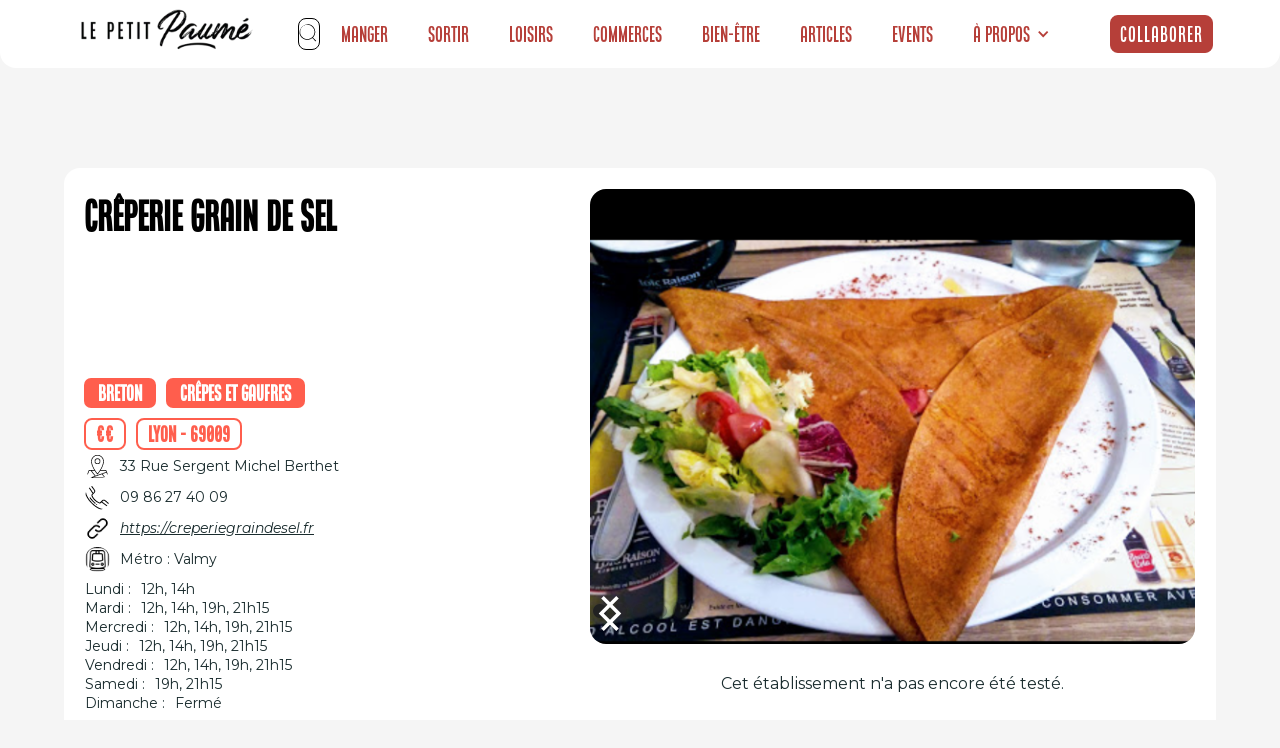

--- FILE ---
content_type: text/html
request_url: https://www.petitpaume.com/etablissements/creperie-grain-de-sel
body_size: 23661
content:
<!DOCTYPE html><!-- Last Published: Thu Jan 15 2026 16:09:06 GMT+0000 (Coordinated Universal Time) --><html data-wf-domain="www.petitpaume.com" data-wf-page="659eb3683b01a15079a2380a" data-wf-site="60e1ebdf3c407cb298b2fafb" lang="en" data-wf-collection="659eb3683b01a15079a2383b" data-wf-item-slug="creperie-grain-de-sel"><head><meta charset="utf-8"/><title>Crêperie Grain de Sel- Le Petit Paumé</title><meta content="Le Petit Paumé vous présente Crêperie Grain de Sel. Découvrez notre avis, l&#x27;adresse de l&#x27;établissement et plein d&#x27;autres infos à propos de Crêperie Grain de Sel." name="description"/><meta content="Crêperie Grain de Sel- Le Petit Paumé" property="og:title"/><meta content="Le Petit Paumé vous présente Crêperie Grain de Sel. Découvrez notre avis, l&#x27;adresse de l&#x27;établissement et plein d&#x27;autres infos à propos de Crêperie Grain de Sel." property="og:description"/><meta content="https://cdn.prod.website-files.com/60e1f68bc720984ae7e18521/64ea6c2abd42c34d0b11bd66_EuPK6VYad1YnHd8WI5KJ1e0ZavVOctDKiZmsgegCTtk.png" property="og:image"/><meta content="Crêperie Grain de Sel- Le Petit Paumé" property="twitter:title"/><meta content="Le Petit Paumé vous présente Crêperie Grain de Sel. Découvrez notre avis, l&#x27;adresse de l&#x27;établissement et plein d&#x27;autres infos à propos de Crêperie Grain de Sel." property="twitter:description"/><meta content="https://cdn.prod.website-files.com/60e1f68bc720984ae7e18521/64ea6c2abd42c34d0b11bd66_EuPK6VYad1YnHd8WI5KJ1e0ZavVOctDKiZmsgegCTtk.png" property="twitter:image"/><meta property="og:type" content="website"/><meta content="summary_large_image" name="twitter:card"/><meta content="width=device-width, initial-scale=1" name="viewport"/><link href="https://cdn.prod.website-files.com/60e1ebdf3c407cb298b2fafb/css/petitpaume.webflow.shared.e0406e097.min.css" rel="stylesheet" type="text/css" integrity="sha384-4EBuCXDm2YMtRhUbxhU8Wwf3XCijl8Qqjj8+rLlIkaqHCGJFF6rLiEVj3gpgv9eG" crossorigin="anonymous"/><link href="https://fonts.googleapis.com" rel="preconnect"/><link href="https://fonts.gstatic.com" rel="preconnect" crossorigin="anonymous"/><script src="https://ajax.googleapis.com/ajax/libs/webfont/1.6.26/webfont.js" type="text/javascript"></script><script type="text/javascript">WebFont.load({  google: {    families: ["Montserrat:100,100italic,200,200italic,300,300italic,400,400italic,500,500italic,600,600italic,700,700italic,800,800italic,900,900italic","Poppins:regular,500,600,700","Roboto:regular,500,700","Raleway:regular,500,600,700,900"]  }});</script><script type="text/javascript">!function(o,c){var n=c.documentElement,t=" w-mod-";n.className+=t+"js",("ontouchstart"in o||o.DocumentTouch&&c instanceof DocumentTouch)&&(n.className+=t+"touch")}(window,document);</script><link href="https://cdn.prod.website-files.com/60e1ebdf3c407cb298b2fafb/60e5a152e9ec993470e69fa5_FavIconRond32px.png" rel="shortcut icon" type="image/x-icon"/><link href="https://cdn.prod.website-files.com/60e1ebdf3c407cb298b2fafb/60e5a1b3f763fc4053c0e8fa_Logo256px.png" rel="apple-touch-icon"/><link href="https://www.petitpaume.com/etablissements/creperie-grain-de-sel" rel="canonical"/><script async="" src="https://www.googletagmanager.com/gtag/js?id=G-5MXS6M08WH"></script><script type="text/javascript">window.dataLayer = window.dataLayer || [];function gtag(){dataLayer.push(arguments);}gtag('set', 'developer_id.dZGVlNj', true);gtag('js', new Date());gtag('config', 'G-5MXS6M08WH');</script><script type="text/javascript">
    (function(c,l,a,r,i,t,y){
        c[a]=c[a]||function(){(c[a].q=c[a].q||[]).push(arguments)};
        t=l.createElement(r);t.async=1;t.src="https://www.clarity.ms/tag/"+i;
        y=l.getElementsByTagName(r)[0];y.parentNode.insertBefore(t,y);
    })(window, document, "clarity", "script", "l48u9f4olj");
</script>

<!-- Google tag (gtag.js) -->
<script async src="https://www.googletagmanager.com/gtag/js?id=G-3QMHXZX3DD"></script>
<script>
  window.dataLayer = window.dataLayer || [];
  function gtag(){dataLayer.push(arguments);}
  gtag('js', new Date());

  gtag('config', 'G-3QMHXZX3DD');
</script>


<!-- Google Tag Manager -->
<script>(function(w,d,s,l,i){w[l]=w[l]||[]
;w[l].push({'gtm.start':
new Date().getTime(),event:'gtm.js'});var f=d.getElementsByTagName(s)[0],
j=d.createElement(s),dl=l!='dataLayer'?'&l='+l:'';j.async=true;j.src=
'https://www.googletagmanager.com/gtm.js?id='+i+dl;f.parentNode.insertBefore(j,f);
})(window,document,'script','dataLayer','GTM-WP52PGTS');</script>
<!-- End Google Tag Manager -->

<!-- c'est le code Adsense qui permet d'afficher la pub sur le blog 
<script async src="https://pagead2.googlesyndication.com/pagead/js/adsbygoogle.js?client=ca-pub-1906711791093453"
     crossorigin="anonymous"></script>
-->

<!-- c'est 10xLaucnh IA pour traquer les visiteurs--> 
<script
  src="https://dashboard.10xlaunch.ai/widget"
  data-app-id="1a6ed641-93bd-408f-8203-08b39c63ba03"
  async
  defer
>
</script>

<style>
html, body {

overflow-x: inherit;

}
</style><!-- Connexion à Air Table -->
 <link rel="stylesheet" href="https://unpkg.com/leaflet@1.8.0/dist/leaflet.css" integrity="sha512-hoalWLoI8r4UszCkZ5kL8vayOGVae1oxXe/2A4AO6J9+580uKHDO3JdHb7NzwwzK5xr/Fs0W40kiNHxM9vyTtQ==" crossorigin="" />
<script src="https://unpkg.com/leaflet@1.8.0/dist/leaflet.js" integrity="sha512-BB3hKbKWOc9Ez/TAwyWxNXeoV9c1v6FIeYiBieIWkpLjauysF18NzgR1MBNBXf8/KABdlkX68nAhlwcDFLGPCQ==" crossorigin=""></script>
<script src="https://cdn.jsdelivr.net/npm/airtable@0.11.4/build/airtable.browser.js"></script>


<!-- [Attributes by Finsweet] CMS Slider -->
<script async src="https://cdn.jsdelivr.net/npm/@finsweet/attributes-cmsslider@1/cmsslider.js"></script>


<script type="text/javascript">window.__WEBFLOW_CURRENCY_SETTINGS = {"currencyCode":"EUR","symbol":"€","decimal":",","fractionDigits":2,"group":" ","template":" {{wf {&quot;path&quot;:&quot;amount&quot;,&quot;type&quot;:&quot;CommercePrice&quot;\\} }} {{wf {&quot;path&quot;:&quot;symbol&quot;,&quot;type&quot;:&quot;PlainText&quot;\\} }}","hideDecimalForWholeNumbers":true};</script></head><body class="body-14"><div class="w-embed w-iframe"><!-- Google Tag Manager (noscript) -->
<noscript><iframe src="https://www.googletagmanager.com/ns.html?id=GTM-PPZ3PLQ"
height="0" width="0" style="display:none;visibility:hidden"></iframe></noscript>
<!-- End Google Tag Manager (noscript) --></div><div id="navbar-home" data-animation="default" data-collapse="medium" data-duration="1000" data-easing="ease" data-easing2="ease" role="banner" class="navbar-home mb1 guides w-nav"><section class="s-lection section-navbar"><div class="liste-g-rub mb1"><a href="https://www.petitpaume.com/" class="link-block-49 w-inline-block"><img width="180" sizes="180px" alt="" src="https://cdn.prod.website-files.com/60e1ebdf3c407cb298b2fafb/61704c6b126dfae4c0af80bb_Logo%20Petit%20Paum%C3%A9%20Noir.webp" loading="lazy" srcset="https://cdn.prod.website-files.com/60e1ebdf3c407cb298b2fafb/61704c6b126dfae4c0af80bb_Logo%20Petit%20Paum%C3%A9%20Noir-p-500.webp 500w, https://cdn.prod.website-files.com/60e1ebdf3c407cb298b2fafb/61704c6b126dfae4c0af80bb_Logo%20Petit%20Paum%C3%A9%20Noir.webp 762w" class="image-118 mb1"/></a><a href="/" class="brand-4 w-nav-brand"></a><nav role="navigation" class="nav-menu-5 w-nav-menu"><div class="form-block-8 w-form"><form id="wf-form-Search-Form-Nav" name="wf-form-Search-Form-Nav" data-name="Search Form Nav" method="get" class="nav-search-form" data-wf-page-id="659eb3683b01a15079a2380a" data-wf-element-id="fc6a9aa2-a717-bb5a-3140-d197e06006cb"><div fs-cmsfilter-element="filters-2" class="search-input-wrapper"><img width="21" alt="" src="https://cdn.prod.website-files.com/60e1ebdf3c407cb298b2fafb/62388f22b62633539a940a04_search-svgrepo-com.svg" loading="lazy" class="search-icon"/><input class="search-form-input w-input" autofocus="true" maxlength="256" name="Search" fs-cmsfilter-field="*" data-name="Search" placeholder="Recherche" type="text" id="field-nav" required=""/></div><div id="search-results-nav" class="search-cms-wrapper"><div class="w-dyn-list"><div fs-cmsfilter-element="list-2" fs-cmsload-mode="pagination" fs-cmsload-element="list-2" fs-cmscombine-element="list-2" role="list" class="w-dyn-items"><div role="listitem" class="search-cms-item w-dyn-item"><a href="/selection/sports-extremes-lyon" class="search-item w-inline-block"><div fs-cmsfilter-field="selection-name" class="search-name">Sports extrêmes</div><div id="w-node-fc6a9aa2-a717-bb5a-3140-d197e06006d5-e06006ca" class="search-content-top"><div class="search-content-bottom"></div></div><div id="w-node-fc6a9aa2-a717-bb5a-3140-d197e06006d7-e06006ca" class="separator"></div></a></div><div role="listitem" class="search-cms-item w-dyn-item"><a href="/selection/sport-fitness-lyon" class="search-item w-inline-block"><div fs-cmsfilter-field="selection-name" class="search-name">Sport &amp; Fitness</div><div id="w-node-fc6a9aa2-a717-bb5a-3140-d197e06006d5-e06006ca" class="search-content-top"><div class="search-content-bottom"></div></div><div id="w-node-fc6a9aa2-a717-bb5a-3140-d197e06006d7-e06006ca" class="separator"></div></a></div><div role="listitem" class="search-cms-item w-dyn-item"><a href="/selection/lyon-shopping" class="search-item w-inline-block"><div fs-cmsfilter-field="selection-name" class="search-name">Shopping</div><div id="w-node-fc6a9aa2-a717-bb5a-3140-d197e06006d5-e06006ca" class="search-content-top"><div class="search-content-bottom"></div></div><div id="w-node-fc6a9aa2-a717-bb5a-3140-d197e06006d7-e06006ca" class="separator"></div></a></div><div role="listitem" class="search-cms-item w-dyn-item"><a href="/selection/restaurants-lyon" class="search-item w-inline-block"><div fs-cmsfilter-field="selection-name" class="search-name">Découvrez les Meilleurs Restaurants à Lyon en 2024 - Le Petit Paumé</div><div id="w-node-fc6a9aa2-a717-bb5a-3140-d197e06006d5-e06006ca" class="search-content-top"><div class="search-content-bottom"></div></div><div id="w-node-fc6a9aa2-a717-bb5a-3140-d197e06006d7-e06006ca" class="separator"></div></a></div><div role="listitem" class="search-cms-item w-dyn-item"><a href="/selection/pause-gourmande-lyon" class="search-item w-inline-block"><div fs-cmsfilter-field="selection-name" class="search-name">Faire une pause gourmande à Lyon</div><div id="w-node-fc6a9aa2-a717-bb5a-3140-d197e06006d5-e06006ca" class="search-content-top"><div class="search-content-bottom"></div></div><div id="w-node-fc6a9aa2-a717-bb5a-3140-d197e06006d7-e06006ca" class="separator"></div></a></div><div role="listitem" class="search-cms-item w-dyn-item"><a href="/selection/gay-lesbien-lgbt-lyon" class="search-item w-inline-block"><div fs-cmsfilter-field="selection-name" class="search-name">LGBT Friendly</div><div id="w-node-fc6a9aa2-a717-bb5a-3140-d197e06006d5-e06006ca" class="search-content-top"><div class="search-content-bottom"></div></div><div id="w-node-fc6a9aa2-a717-bb5a-3140-d197e06006d7-e06006ca" class="separator"></div></a></div><div role="listitem" class="search-cms-item w-dyn-item"><a href="/selection/developpement-personnel-lyon" class="search-item w-inline-block"><div fs-cmsfilter-field="selection-name" class="search-name">Développement personnel</div><div id="w-node-fc6a9aa2-a717-bb5a-3140-d197e06006d5-e06006ca" class="search-content-top"><div class="search-content-bottom"></div></div><div id="w-node-fc6a9aa2-a717-bb5a-3140-d197e06006d7-e06006ca" class="separator"></div></a></div><div role="listitem" class="search-cms-item w-dyn-item"><a href="/selection/espaces-culturels-lyon" class="search-item w-inline-block"><div fs-cmsfilter-field="selection-name" class="search-name">Sorties culturelles</div><div id="w-node-fc6a9aa2-a717-bb5a-3140-d197e06006d5-e06006ca" class="search-content-top"><div class="search-content-bottom"></div></div><div id="w-node-fc6a9aa2-a717-bb5a-3140-d197e06006d7-e06006ca" class="separator"></div></a></div><div role="listitem" class="search-cms-item w-dyn-item"><a href="/selection/cuisine-du-monde-lyon" class="search-item w-inline-block"><div fs-cmsfilter-field="selection-name" class="search-name">Cuisine du monde</div><div id="w-node-fc6a9aa2-a717-bb5a-3140-d197e06006d5-e06006ca" class="search-content-top"><div class="search-content-bottom"></div></div><div id="w-node-fc6a9aa2-a717-bb5a-3140-d197e06006d7-e06006ca" class="separator"></div></a></div><div role="listitem" class="search-cms-item w-dyn-item"><a href="/selection/cours-ludiques-lyon" class="search-item w-inline-block"><div fs-cmsfilter-field="selection-name" class="search-name">Cours et ateliers ludiques</div><div id="w-node-fc6a9aa2-a717-bb5a-3140-d197e06006d5-e06006ca" class="search-content-top"><div class="search-content-bottom"></div></div><div id="w-node-fc6a9aa2-a717-bb5a-3140-d197e06006d7-e06006ca" class="separator"></div></a></div><div role="listitem" class="search-cms-item w-dyn-item"><a href="/selection/clubs-coquins-lyon" class="search-item w-inline-block"><div fs-cmsfilter-field="selection-name" class="search-name">Les plus coquins</div><div id="w-node-fc6a9aa2-a717-bb5a-3140-d197e06006d5-e06006ca" class="search-content-top"><div class="search-content-bottom"></div></div><div id="w-node-fc6a9aa2-a717-bb5a-3140-d197e06006d7-e06006ca" class="separator"></div></a></div><div role="listitem" class="search-cms-item w-dyn-item"><a href="/selection/artisanat-art" class="search-item w-inline-block"><div fs-cmsfilter-field="selection-name" class="search-name">Artisanat d&#x27;art</div><div id="w-node-fc6a9aa2-a717-bb5a-3140-d197e06006d5-e06006ca" class="search-content-top"><div class="search-content-bottom"></div></div><div id="w-node-fc6a9aa2-a717-bb5a-3140-d197e06006d7-e06006ca" class="separator"></div></a></div><div role="listitem" class="search-cms-item w-dyn-item"><a href="/selection/team-building" class="search-item w-inline-block"><div fs-cmsfilter-field="selection-name" class="search-name">Activités &amp; Teambuilding</div><div id="w-node-fc6a9aa2-a717-bb5a-3140-d197e06006d5-e06006ca" class="search-content-top"><div class="search-content-bottom"></div></div><div id="w-node-fc6a9aa2-a717-bb5a-3140-d197e06006d7-e06006ca" class="separator"></div></a></div><div role="listitem" class="search-cms-item w-dyn-item"><a href="/selection/voyance-lyon" class="search-item w-inline-block"><div fs-cmsfilter-field="selection-name" class="search-name">Voyance</div><div id="w-node-fc6a9aa2-a717-bb5a-3140-d197e06006d5-e06006ca" class="search-content-top"><div class="search-content-bottom"></div></div><div id="w-node-fc6a9aa2-a717-bb5a-3140-d197e06006d7-e06006ca" class="separator"></div></a></div><div role="listitem" class="search-cms-item w-dyn-item"><a href="/selection/restaurant-vietnamien-cambodgien-lyon" class="search-item w-inline-block"><div fs-cmsfilter-field="selection-name" class="search-name">Vietnamien / Cambodgien</div><div id="w-node-fc6a9aa2-a717-bb5a-3140-d197e06006d5-e06006ca" class="search-content-top"><div class="search-content-bottom"></div></div><div id="w-node-fc6a9aa2-a717-bb5a-3140-d197e06006d7-e06006ca" class="separator"></div></a></div><div role="listitem" class="search-cms-item w-dyn-item"><a href="/selection/restaurant-viande-lyon" class="search-item w-inline-block"><div fs-cmsfilter-field="selection-name" class="search-name">Viande</div><div id="w-node-fc6a9aa2-a717-bb5a-3140-d197e06006d5-e06006ca" class="search-content-top"><div class="search-content-bottom"></div></div><div id="w-node-fc6a9aa2-a717-bb5a-3140-d197e06006d7-e06006ca" class="separator"></div></a></div><div role="listitem" class="search-cms-item w-dyn-item"><a href="/selection/restaurant-vegan-vegetarien-lyon" class="search-item w-inline-block"><div fs-cmsfilter-field="selection-name" class="search-name">Végétarien</div><div id="w-node-fc6a9aa2-a717-bb5a-3140-d197e06006d5-e06006ca" class="search-content-top"><div class="search-content-bottom"></div></div><div id="w-node-fc6a9aa2-a717-bb5a-3140-d197e06006d7-e06006ca" class="separator"></div></a></div><div role="listitem" class="search-cms-item w-dyn-item"><a href="/selection/theatres-lyon" class="search-item w-inline-block"><div fs-cmsfilter-field="selection-name" class="search-name">Théâtres</div><div id="w-node-fc6a9aa2-a717-bb5a-3140-d197e06006d5-e06006ca" class="search-content-top"><div class="search-content-bottom"></div></div><div id="w-node-fc6a9aa2-a717-bb5a-3140-d197e06006d7-e06006ca" class="separator"></div></a></div><div role="listitem" class="search-cms-item w-dyn-item"><a href="/selection/restaurant-thailandais-lyon" class="search-item w-inline-block"><div fs-cmsfilter-field="selection-name" class="search-name">Thaïlandais</div><div id="w-node-fc6a9aa2-a717-bb5a-3140-d197e06006d5-e06006ca" class="search-content-top"><div class="search-content-bottom"></div></div><div id="w-node-fc6a9aa2-a717-bb5a-3140-d197e06006d7-e06006ca" class="separator"></div></a></div><div role="listitem" class="search-cms-item w-dyn-item"><a href="/selection/tattoo-lyon" class="search-item w-inline-block"><div fs-cmsfilter-field="selection-name" class="search-name">Tattoo</div><div id="w-node-fc6a9aa2-a717-bb5a-3140-d197e06006d5-e06006ca" class="search-content-top"><div class="search-content-bottom"></div></div><div id="w-node-fc6a9aa2-a717-bb5a-3140-d197e06006d7-e06006ca" class="separator"></div></a></div><div role="listitem" class="search-cms-item w-dyn-item"><a href="/selection/tacos-kebab-lyon" class="search-item w-inline-block"><div fs-cmsfilter-field="selection-name" class="search-name">Tacos &amp; Kebab</div><div id="w-node-fc6a9aa2-a717-bb5a-3140-d197e06006d5-e06006ca" class="search-content-top"><div class="search-content-bottom"></div></div><div id="w-node-fc6a9aa2-a717-bb5a-3140-d197e06006d7-e06006ca" class="separator"></div></a></div><div role="listitem" class="search-cms-item w-dyn-item"><a href="/selection/restaurant-syrien-lyon" class="search-item w-inline-block"><div fs-cmsfilter-field="selection-name" class="search-name">Syrien</div><div id="w-node-fc6a9aa2-a717-bb5a-3140-d197e06006d5-e06006ca" class="search-content-top"><div class="search-content-bottom"></div></div><div id="w-node-fc6a9aa2-a717-bb5a-3140-d197e06006d7-e06006ca" class="separator"></div></a></div><div role="listitem" class="search-cms-item w-dyn-item"><a href="/selection/restaurant-sushi-lyon" class="search-item w-inline-block"><div fs-cmsfilter-field="selection-name" class="search-name">Sushi</div><div id="w-node-fc6a9aa2-a717-bb5a-3140-d197e06006d5-e06006ca" class="search-content-top"><div class="search-content-bottom"></div></div><div id="w-node-fc6a9aa2-a717-bb5a-3140-d197e06006d7-e06006ca" class="separator"></div></a></div><div role="listitem" class="search-cms-item w-dyn-item"><a href="/selection/restaurant-sur-le-pouce-lyon" class="search-item w-inline-block"><div fs-cmsfilter-field="selection-name" class="search-name">Sur le pouce</div><div id="w-node-fc6a9aa2-a717-bb5a-3140-d197e06006d5-e06006ca" class="search-content-top"><div class="search-content-bottom"></div></div><div id="w-node-fc6a9aa2-a717-bb5a-3140-d197e06006d7-e06006ca" class="separator"></div></a></div><div role="listitem" class="search-cms-item w-dyn-item"><a href="/selection/bar-club-striptease-lyon" class="search-item w-inline-block"><div fs-cmsfilter-field="selection-name" class="search-name">Striptease</div><div id="w-node-fc6a9aa2-a717-bb5a-3140-d197e06006d5-e06006ca" class="search-content-top"><div class="search-content-bottom"></div></div><div id="w-node-fc6a9aa2-a717-bb5a-3140-d197e06006d7-e06006ca" class="separator"></div></a></div><div role="listitem" class="search-cms-item w-dyn-item"><a href="/selection/sport-combat-lyon" class="search-item w-inline-block"><div fs-cmsfilter-field="selection-name" class="search-name">Sport de combat</div><div id="w-node-fc6a9aa2-a717-bb5a-3140-d197e06006d5-e06006ca" class="search-content-top"><div class="search-content-bottom"></div></div><div id="w-node-fc6a9aa2-a717-bb5a-3140-d197e06006d7-e06006ca" class="separator"></div></a></div><div role="listitem" class="search-cms-item w-dyn-item"><a href="/selection/restaurant-savoyard-lyon" class="search-item w-inline-block"><div fs-cmsfilter-field="selection-name" class="search-name">Savoyard</div><div id="w-node-fc6a9aa2-a717-bb5a-3140-d197e06006d5-e06006ca" class="search-content-top"><div class="search-content-bottom"></div></div><div id="w-node-fc6a9aa2-a717-bb5a-3140-d197e06006d7-e06006ca" class="separator"></div></a></div><div role="listitem" class="search-cms-item w-dyn-item"><a href="/selection/sauna-hamman-libertin-lyon" class="search-item w-inline-block"><div fs-cmsfilter-field="selection-name" class="search-name">Sauna / hammam à Lyon</div><div id="w-node-fc6a9aa2-a717-bb5a-3140-d197e06006d5-e06006ca" class="search-content-top"><div class="search-content-bottom"></div></div><div id="w-node-fc6a9aa2-a717-bb5a-3140-d197e06006d7-e06006ca" class="separator"></div></a></div><div role="listitem" class="search-cms-item w-dyn-item"><a href="/selection/salon-the-lyon" class="search-item w-inline-block"><div fs-cmsfilter-field="selection-name" class="search-name">Salons de thé</div><div id="w-node-fc6a9aa2-a717-bb5a-3140-d197e06006d5-e06006ca" class="search-content-top"><div class="search-content-bottom"></div></div><div id="w-node-fc6a9aa2-a717-bb5a-3140-d197e06006d7-e06006ca" class="separator"></div></a></div><div role="listitem" class="search-cms-item w-dyn-item"><a href="/selection/salle-sport-fitness-lyon" class="search-item w-inline-block"><div fs-cmsfilter-field="selection-name" class="search-name">Les salles de sport</div><div id="w-node-fc6a9aa2-a717-bb5a-3140-d197e06006d5-e06006ca" class="search-content-top"><div class="search-content-bottom"></div></div><div id="w-node-fc6a9aa2-a717-bb5a-3140-d197e06006d7-e06006ca" class="separator"></div></a></div><div role="listitem" class="search-cms-item w-dyn-item"><a href="/selection/restaurant-russe-lyon" class="search-item w-inline-block"><div fs-cmsfilter-field="selection-name" class="search-name">Russe</div><div id="w-node-fc6a9aa2-a717-bb5a-3140-d197e06006d5-e06006ca" class="search-content-top"><div class="search-content-bottom"></div></div><div id="w-node-fc6a9aa2-a717-bb5a-3140-d197e06006d7-e06006ca" class="separator"></div></a></div><div role="listitem" class="search-cms-item w-dyn-item"><a href="/selection/rooftop-lyon" class="search-item w-inline-block"><div fs-cmsfilter-field="selection-name" class="search-name">Rooftop et vue panoramique</div><div id="w-node-fc6a9aa2-a717-bb5a-3140-d197e06006d5-e06006ca" class="search-content-top"><div class="search-content-bottom"></div></div><div id="w-node-fc6a9aa2-a717-bb5a-3140-d197e06006d7-e06006ca" class="separator"></div></a></div><div role="listitem" class="search-cms-item w-dyn-item"><a href="/selection/bar-pub-lyon" class="search-item w-inline-block"><div fs-cmsfilter-field="selection-name" class="search-name">Les meilleurs pubs de Lyon</div><div id="w-node-fc6a9aa2-a717-bb5a-3140-d197e06006d5-e06006ca" class="search-content-top"><div class="search-content-bottom"></div></div><div id="w-node-fc6a9aa2-a717-bb5a-3140-d197e06006d7-e06006ca" class="separator"></div></a></div><div role="listitem" class="search-cms-item w-dyn-item"><a href="/selection/meilleures-poissonneries-lyon" class="search-item w-inline-block"><div fs-cmsfilter-field="selection-name" class="search-name">Poissonnerie</div><div id="w-node-fc6a9aa2-a717-bb5a-3140-d197e06006d5-e06006ca" class="search-content-top"><div class="search-content-bottom"></div></div><div id="w-node-fc6a9aa2-a717-bb5a-3140-d197e06006d7-e06006ca" class="separator"></div></a></div><div role="listitem" class="search-cms-item w-dyn-item"><a href="/selection/meilleures-pizza-lyon" class="search-item w-inline-block"><div fs-cmsfilter-field="selection-name" class="search-name">Pizzas</div><div id="w-node-fc6a9aa2-a717-bb5a-3140-d197e06006d5-e06006ca" class="search-content-top"><div class="search-content-bottom"></div></div><div id="w-node-fc6a9aa2-a717-bb5a-3140-d197e06006d7-e06006ca" class="separator"></div></a></div><div role="listitem" class="search-cms-item w-dyn-item"><a href="/selection/piercing-tattoos-lyon" class="search-item w-inline-block"><div fs-cmsfilter-field="selection-name" class="search-name">Piercing</div><div id="w-node-fc6a9aa2-a717-bb5a-3140-d197e06006d5-e06006ca" class="search-content-top"><div class="search-content-bottom"></div></div><div id="w-node-fc6a9aa2-a717-bb5a-3140-d197e06006d7-e06006ca" class="separator"></div></a></div><div role="listitem" class="search-cms-item w-dyn-item"><a href="/selection/restaurant-peruvien-lyon" class="search-item w-inline-block"><div fs-cmsfilter-field="selection-name" class="search-name">Péruvien</div><div id="w-node-fc6a9aa2-a717-bb5a-3140-d197e06006d5-e06006ca" class="search-content-top"><div class="search-content-bottom"></div></div><div id="w-node-fc6a9aa2-a717-bb5a-3140-d197e06006d7-e06006ca" class="separator"></div></a></div><div role="listitem" class="search-cms-item w-dyn-item"><a href="/selection/bars-peniches-lyon" class="search-item w-inline-block"><div fs-cmsfilter-field="selection-name" class="search-name">Péniche</div><div id="w-node-fc6a9aa2-a717-bb5a-3140-d197e06006d5-e06006ca" class="search-content-top"><div class="search-content-bottom"></div></div><div id="w-node-fc6a9aa2-a717-bb5a-3140-d197e06006d7-e06006ca" class="separator"></div></a></div><div role="listitem" class="search-cms-item w-dyn-item"><a href="/selection/patisserie-artisanale-lyon" class="search-item w-inline-block"><div fs-cmsfilter-field="selection-name" class="search-name">Pâtissiers</div><div id="w-node-fc6a9aa2-a717-bb5a-3140-d197e06006d5-e06006ca" class="search-content-top"><div class="search-content-bottom"></div></div><div id="w-node-fc6a9aa2-a717-bb5a-3140-d197e06006d7-e06006ca" class="separator"></div></a></div><div role="listitem" class="search-cms-item w-dyn-item"><a href="/selection/paintball-lyon" class="search-item w-inline-block"><div fs-cmsfilter-field="selection-name" class="search-name">Paintball</div><div id="w-node-fc6a9aa2-a717-bb5a-3140-d197e06006d5-e06006ca" class="search-content-top"><div class="search-content-bottom"></div></div><div id="w-node-fc6a9aa2-a717-bb5a-3140-d197e06006d7-e06006ca" class="separator"></div></a></div><div role="listitem" class="search-cms-item w-dyn-item"><a href="/selection/sports-nautiques-lyon" class="search-item w-inline-block"><div fs-cmsfilter-field="selection-name" class="search-name">Nautique</div><div id="w-node-fc6a9aa2-a717-bb5a-3140-d197e06006d5-e06006ca" class="search-content-top"><div class="search-content-bottom"></div></div><div id="w-node-fc6a9aa2-a717-bb5a-3140-d197e06006d7-e06006ca" class="separator"></div></a></div><div role="listitem" class="search-cms-item w-dyn-item"><a href="/selection/boite-nightclub-commerciale-lyon" class="search-item w-inline-block"><div fs-cmsfilter-field="selection-name" class="search-name">Musique Commerciale</div><div id="w-node-fc6a9aa2-a717-bb5a-3140-d197e06006d5-e06006ca" class="search-content-top"><div class="search-content-bottom"></div></div><div id="w-node-fc6a9aa2-a717-bb5a-3140-d197e06006d7-e06006ca" class="separator"></div></a></div><div role="listitem" class="search-cms-item w-dyn-item"><a href="/selection/musees-galeries-lyon" class="search-item w-inline-block"><div fs-cmsfilter-field="selection-name" class="search-name">Musées &amp; Galeries</div><div id="w-node-fc6a9aa2-a717-bb5a-3140-d197e06006d5-e06006ca" class="search-content-top"><div class="search-content-bottom"></div></div><div id="w-node-fc6a9aa2-a717-bb5a-3140-d197e06006d7-e06006ca" class="separator"></div></a></div><div role="listitem" class="search-cms-item w-dyn-item"><a href="/selection/shopping-mode-lyon" class="search-item w-inline-block"><div fs-cmsfilter-field="selection-name" class="search-name">Boutiques Mode</div><div id="w-node-fc6a9aa2-a717-bb5a-3140-d197e06006d5-e06006ca" class="search-content-top"><div class="search-content-bottom"></div></div><div id="w-node-fc6a9aa2-a717-bb5a-3140-d197e06006d7-e06006ca" class="separator"></div></a></div><div role="listitem" class="search-cms-item w-dyn-item"><a href="/selection/restaurant-marocain-lyon" class="search-item w-inline-block"><div fs-cmsfilter-field="selection-name" class="search-name">Marocain</div><div id="w-node-fc6a9aa2-a717-bb5a-3140-d197e06006d5-e06006ca" class="search-content-top"><div class="search-content-bottom"></div></div><div id="w-node-fc6a9aa2-a717-bb5a-3140-d197e06006d7-e06006ca" class="separator"></div></a></div><div role="listitem" class="search-cms-item w-dyn-item"><a href="/selection/culture-livres-lyon" class="search-item w-inline-block"><div fs-cmsfilter-field="selection-name" class="search-name">Librairies</div><div id="w-node-fc6a9aa2-a717-bb5a-3140-d197e06006d5-e06006ca" class="search-content-top"><div class="search-content-bottom"></div></div><div id="w-node-fc6a9aa2-a717-bb5a-3140-d197e06006d7-e06006ca" class="separator"></div></a></div><div role="listitem" class="search-cms-item w-dyn-item"><a href="/selection/restaurant-libanais-lyon" class="search-item w-inline-block"><div fs-cmsfilter-field="selection-name" class="search-name">Trouver le meilleur libanais à Lyon</div><div id="w-node-fc6a9aa2-a717-bb5a-3140-d197e06006d5-e06006ca" class="search-content-top"><div class="search-content-bottom"></div></div><div id="w-node-fc6a9aa2-a717-bb5a-3140-d197e06006d7-e06006ca" class="separator"></div></a></div><div role="listitem" class="search-cms-item w-dyn-item"><a href="/selection/restaurant-latino-lyon" class="search-item w-inline-block"><div fs-cmsfilter-field="selection-name" class="search-name">Latino</div><div id="w-node-fc6a9aa2-a717-bb5a-3140-d197e06006d5-e06006ca" class="search-content-top"><div class="search-content-bottom"></div></div><div id="w-node-fc6a9aa2-a717-bb5a-3140-d197e06006d7-e06006ca" class="separator"></div></a></div><div role="listitem" class="search-cms-item w-dyn-item"><a href="/selection/laser-game-lyon" class="search-item w-inline-block"><div fs-cmsfilter-field="selection-name" class="search-name">Laser Game</div><div id="w-node-fc6a9aa2-a717-bb5a-3140-d197e06006d5-e06006ca" class="search-content-top"><div class="search-content-bottom"></div></div><div id="w-node-fc6a9aa2-a717-bb5a-3140-d197e06006d7-e06006ca" class="separator"></div></a></div><div role="listitem" class="search-cms-item w-dyn-item"><a href="/selection/activites-insolites-lyon" class="search-item w-inline-block"><div fs-cmsfilter-field="selection-name" class="search-name">Insolite</div><div id="w-node-fc6a9aa2-a717-bb5a-3140-d197e06006d5-e06006ca" class="search-content-top"><div class="search-content-bottom"></div></div><div id="w-node-fc6a9aa2-a717-bb5a-3140-d197e06006d7-e06006ca" class="separator"></div></a></div><div role="listitem" class="search-cms-item w-dyn-item"><a href="/selection/restaurant-pakistanais-lyon" class="search-item w-inline-block"><div fs-cmsfilter-field="selection-name" class="search-name">Indien / Pakistanais</div><div id="w-node-fc6a9aa2-a717-bb5a-3140-d197e06006d5-e06006ca" class="search-content-top"><div class="search-content-bottom"></div></div><div id="w-node-fc6a9aa2-a717-bb5a-3140-d197e06006d7-e06006ca" class="separator"></div></a></div><div role="listitem" class="search-cms-item w-dyn-item"><a href="/selection/glaciers-lyon" class="search-item w-inline-block"><div fs-cmsfilter-field="selection-name" class="search-name">Glaciers</div><div id="w-node-fc6a9aa2-a717-bb5a-3140-d197e06006d5-e06006ca" class="search-content-top"><div class="search-content-bottom"></div></div><div id="w-node-fc6a9aa2-a717-bb5a-3140-d197e06006d7-e06006ca" class="separator"></div></a></div><div role="listitem" class="search-cms-item w-dyn-item"><a href="/selection/restaurant-fruits-de-mer-poisson-lyon" class="search-item w-inline-block"><div fs-cmsfilter-field="selection-name" class="search-name">Restaurants de fruits de mer et poissons</div><div id="w-node-fc6a9aa2-a717-bb5a-3140-d197e06006d5-e06006ca" class="search-content-top"><div class="search-content-bottom"></div></div><div id="w-node-fc6a9aa2-a717-bb5a-3140-d197e06006d7-e06006ca" class="separator"></div></a></div><div role="listitem" class="search-cms-item w-dyn-item"><a href="/selection/fromagerie-lyon" class="search-item w-inline-block"><div fs-cmsfilter-field="selection-name" class="search-name">Fromagers</div><div id="w-node-fc6a9aa2-a717-bb5a-3140-d197e06006d5-e06006ca" class="search-content-top"><div class="search-content-bottom"></div></div><div id="w-node-fc6a9aa2-a717-bb5a-3140-d197e06006d7-e06006ca" class="separator"></div></a></div><div role="listitem" class="search-cms-item w-dyn-item"><a href="/selection/friperie-lyon" class="search-item w-inline-block"><div fs-cmsfilter-field="selection-name" class="search-name">Friperies</div><div id="w-node-fc6a9aa2-a717-bb5a-3140-d197e06006d5-e06006ca" class="search-content-top"><div class="search-content-bottom"></div></div><div id="w-node-fc6a9aa2-a717-bb5a-3140-d197e06006d7-e06006ca" class="separator"></div></a></div><div role="listitem" class="search-cms-item w-dyn-item"><a href="/selection/fleuriste-lyon" class="search-item w-inline-block"><div fs-cmsfilter-field="selection-name" class="search-name">Fleuriste</div><div id="w-node-fc6a9aa2-a717-bb5a-3140-d197e06006d5-e06006ca" class="search-content-top"><div class="search-content-bottom"></div></div><div id="w-node-fc6a9aa2-a717-bb5a-3140-d197e06006d7-e06006ca" class="separator"></div></a></div><div role="listitem" class="search-cms-item w-dyn-item"><a href="/selection/restaurant-cuisine-europeenne-lyon" class="search-item w-inline-block"><div fs-cmsfilter-field="selection-name" class="search-name">Europe</div><div id="w-node-fc6a9aa2-a717-bb5a-3140-d197e06006d5-e06006ca" class="search-content-top"><div class="search-content-bottom"></div></div><div id="w-node-fc6a9aa2-a717-bb5a-3140-d197e06006d7-e06006ca" class="separator"></div></a></div><div role="listitem" class="search-cms-item w-dyn-item"><a href="/selection/escape-game-lyon" class="search-item w-inline-block"><div fs-cmsfilter-field="selection-name" class="search-name">Escape Game</div><div id="w-node-fc6a9aa2-a717-bb5a-3140-d197e06006d5-e06006ca" class="search-content-top"><div class="search-content-bottom"></div></div><div id="w-node-fc6a9aa2-a717-bb5a-3140-d197e06006d7-e06006ca" class="separator"></div></a></div><div role="listitem" class="search-cms-item w-dyn-item"><a href="/selection/epicerie-fine-lyon" class="search-item w-inline-block"><div fs-cmsfilter-field="selection-name" class="search-name">Epicerie fine</div><div id="w-node-fc6a9aa2-a717-bb5a-3140-d197e06006d5-e06006ca" class="search-content-top"><div class="search-content-bottom"></div></div><div id="w-node-fc6a9aa2-a717-bb5a-3140-d197e06006d7-e06006ca" class="separator"></div></a></div><div role="listitem" class="search-cms-item w-dyn-item"><a href="/selection/restaurant-cuisine-lyonnaise-lyon" class="search-item w-inline-block"><div fs-cmsfilter-field="selection-name" class="search-name">Cuisine lyonnaise</div><div id="w-node-fc6a9aa2-a717-bb5a-3140-d197e06006d5-e06006ca" class="search-content-top"><div class="search-content-bottom"></div></div><div id="w-node-fc6a9aa2-a717-bb5a-3140-d197e06006d7-e06006ca" class="separator"></div></a></div><div role="listitem" class="search-cms-item w-dyn-item"><a href="/selection/restaurant-cuisine-francaise-lyon" class="search-item w-inline-block"><div fs-cmsfilter-field="selection-name" class="search-name">Cuisine française</div><div id="w-node-fc6a9aa2-a717-bb5a-3140-d197e06006d5-e06006ca" class="search-content-top"><div class="search-content-bottom"></div></div><div id="w-node-fc6a9aa2-a717-bb5a-3140-d197e06006d7-e06006ca" class="separator"></div></a></div><div role="listitem" class="search-cms-item w-dyn-item"><a href="/selection/restaurant-cuisine-creative-lyon" class="search-item w-inline-block"><div fs-cmsfilter-field="selection-name" class="search-name">Cuisine créative</div><div id="w-node-fc6a9aa2-a717-bb5a-3140-d197e06006d5-e06006ca" class="search-content-top"><div class="search-content-bottom"></div></div><div id="w-node-fc6a9aa2-a717-bb5a-3140-d197e06006d7-e06006ca" class="separator"></div></a></div><div role="listitem" class="search-cms-item w-dyn-item"><a href="/selection/creperie-lyon" class="search-item w-inline-block"><div fs-cmsfilter-field="selection-name" class="search-name">Crêperie</div><div id="w-node-fc6a9aa2-a717-bb5a-3140-d197e06006d5-e06006ca" class="search-content-top"><div class="search-content-bottom"></div></div><div id="w-node-fc6a9aa2-a717-bb5a-3140-d197e06006d7-e06006ca" class="separator"></div></a></div><div role="listitem" class="search-cms-item w-dyn-item"><a href="/selection/cours-photographie-lyon" class="search-item w-inline-block"><div fs-cmsfilter-field="selection-name" class="search-name">Cours de photographie</div><div id="w-node-fc6a9aa2-a717-bb5a-3140-d197e06006d5-e06006ca" class="search-content-top"><div class="search-content-bottom"></div></div><div id="w-node-fc6a9aa2-a717-bb5a-3140-d197e06006d7-e06006ca" class="separator"></div></a></div><div role="listitem" class="search-cms-item w-dyn-item"><a href="/selection/cours-cuisine-lyon" class="search-item w-inline-block"><div fs-cmsfilter-field="selection-name" class="search-name">Cours de cuisine</div><div id="w-node-fc6a9aa2-a717-bb5a-3140-d197e06006d5-e06006ca" class="search-content-top"><div class="search-content-bottom"></div></div><div id="w-node-fc6a9aa2-a717-bb5a-3140-d197e06006d7-e06006ca" class="separator"></div></a></div><div role="listitem" class="search-cms-item w-dyn-item"><a href="/selection/restaurant-coreen-lyon" class="search-item w-inline-block"><div fs-cmsfilter-field="selection-name" class="search-name">Coréen</div><div id="w-node-fc6a9aa2-a717-bb5a-3140-d197e06006d5-e06006ca" class="search-content-top"><div class="search-content-bottom"></div></div><div id="w-node-fc6a9aa2-a717-bb5a-3140-d197e06006d7-e06006ca" class="separator"></div></a></div><div role="listitem" class="search-cms-item w-dyn-item"><a href="/selection/concept-store-lyon" class="search-item w-inline-block"><div fs-cmsfilter-field="selection-name" class="search-name">Concept store</div><div id="w-node-fc6a9aa2-a717-bb5a-3140-d197e06006d5-e06006ca" class="search-content-top"><div class="search-content-bottom"></div></div><div id="w-node-fc6a9aa2-a717-bb5a-3140-d197e06006d7-e06006ca" class="separator"></div></a></div><div role="listitem" class="search-cms-item w-dyn-item"><a href="/selection/cafes-lyon" class="search-item w-inline-block"><div fs-cmsfilter-field="selection-name" class="search-name">Les meilleurs cafés à Lyon</div><div id="w-node-fc6a9aa2-a717-bb5a-3140-d197e06006d5-e06006ca" class="search-content-top"><div class="search-content-bottom"></div></div><div id="w-node-fc6a9aa2-a717-bb5a-3140-d197e06006d7-e06006ca" class="separator"></div></a></div><div role="listitem" class="search-cms-item w-dyn-item"><a href="/selection/club-libertin-lyon" class="search-item w-inline-block"><div fs-cmsfilter-field="selection-name" class="search-name">Club libertin</div><div id="w-node-fc6a9aa2-a717-bb5a-3140-d197e06006d5-e06006ca" class="search-content-top"><div class="search-content-bottom"></div></div><div id="w-node-fc6a9aa2-a717-bb5a-3140-d197e06006d7-e06006ca" class="separator"></div></a></div><div role="listitem" class="search-cms-item w-dyn-item"><a href="/selection/cinema-lyon" class="search-item w-inline-block"><div fs-cmsfilter-field="selection-name" class="search-name">Cinéma</div><div id="w-node-fc6a9aa2-a717-bb5a-3140-d197e06006d5-e06006ca" class="search-content-top"><div class="search-content-bottom"></div></div><div id="w-node-fc6a9aa2-a717-bb5a-3140-d197e06006d7-e06006ca" class="separator"></div></a></div><div role="listitem" class="search-cms-item w-dyn-item"><a href="/selection/chocolatier-confiseur-lyon" class="search-item w-inline-block"><div fs-cmsfilter-field="selection-name" class="search-name">Chocolatiers &amp; Confiseurs</div><div id="w-node-fc6a9aa2-a717-bb5a-3140-d197e06006d5-e06006ca" class="search-content-top"><div class="search-content-bottom"></div></div><div id="w-node-fc6a9aa2-a717-bb5a-3140-d197e06006d7-e06006ca" class="separator"></div></a></div><div role="listitem" class="search-cms-item w-dyn-item"><a href="/selection/cave-vin-lyon" class="search-item w-inline-block"><div fs-cmsfilter-field="selection-name" class="search-name">Cave à vin</div><div id="w-node-fc6a9aa2-a717-bb5a-3140-d197e06006d5-e06006ca" class="search-content-top"><div class="search-content-bottom"></div></div><div id="w-node-fc6a9aa2-a717-bb5a-3140-d197e06006d7-e06006ca" class="separator"></div></a></div><div role="listitem" class="search-cms-item w-dyn-item"><a href="/selection/cave-biere-lyon" class="search-item w-inline-block"><div fs-cmsfilter-field="selection-name" class="search-name">Cave à bières</div><div id="w-node-fc6a9aa2-a717-bb5a-3140-d197e06006d5-e06006ca" class="search-content-top"><div class="search-content-bottom"></div></div><div id="w-node-fc6a9aa2-a717-bb5a-3140-d197e06006d7-e06006ca" class="separator"></div></a></div><div role="listitem" class="search-cms-item w-dyn-item"><a href="/selection/cafe-coworking-lyon" class="search-item w-inline-block"><div fs-cmsfilter-field="selection-name" class="search-name">Les meilleurs cafés co-working</div><div id="w-node-fc6a9aa2-a717-bb5a-3140-d197e06006d5-e06006ca" class="search-content-top"><div class="search-content-bottom"></div></div><div id="w-node-fc6a9aa2-a717-bb5a-3140-d197e06006d7-e06006ca" class="separator"></div></a></div><div role="listitem" class="search-cms-item w-dyn-item"><a href="/selection/cafe-theatre-lyon" class="search-item w-inline-block"><div fs-cmsfilter-field="selection-name" class="search-name">Café - théâtre</div><div id="w-node-fc6a9aa2-a717-bb5a-3140-d197e06006d5-e06006ca" class="search-content-top"><div class="search-content-bottom"></div></div><div id="w-node-fc6a9aa2-a717-bb5a-3140-d197e06006d7-e06006ca" class="separator"></div></a></div><div role="listitem" class="search-cms-item w-dyn-item"><a href="/selection/restaurant-bresilien-lyon" class="search-item w-inline-block"><div fs-cmsfilter-field="selection-name" class="search-name">Brésilien</div><div id="w-node-fc6a9aa2-a717-bb5a-3140-d197e06006d5-e06006ca" class="search-content-top"><div class="search-content-bottom"></div></div><div id="w-node-fc6a9aa2-a717-bb5a-3140-d197e06006d7-e06006ca" class="separator"></div></a></div><div role="listitem" class="search-cms-item w-dyn-item"><a href="/selection/brasseur-lyon" class="search-item w-inline-block"><div fs-cmsfilter-field="selection-name" class="search-name">Les Meilleures Brasseries de Lyon</div><div id="w-node-fc6a9aa2-a717-bb5a-3140-d197e06006d5-e06006ca" class="search-content-top"><div class="search-content-bottom"></div></div><div id="w-node-fc6a9aa2-a717-bb5a-3140-d197e06006d7-e06006ca" class="separator"></div></a></div><div role="listitem" class="search-cms-item w-dyn-item"><a href="/selection/boucherie-lyon" class="search-item w-inline-block"><div fs-cmsfilter-field="selection-name" class="search-name">Boucherie</div><div id="w-node-fc6a9aa2-a717-bb5a-3140-d197e06006d5-e06006ca" class="search-content-top"><div class="search-content-bottom"></div></div><div id="w-node-fc6a9aa2-a717-bb5a-3140-d197e06006d7-e06006ca" class="separator"></div></a></div><div role="listitem" class="search-cms-item w-dyn-item"><a href="/selection/boite-gay-lesbien-lgbt-lyon" class="search-item w-inline-block"><div fs-cmsfilter-field="selection-name" class="search-name">Boîtes gay / lesbiennes</div><div id="w-node-fc6a9aa2-a717-bb5a-3140-d197e06006d5-e06006ca" class="search-content-top"><div class="search-content-bottom"></div></div><div id="w-node-fc6a9aa2-a717-bb5a-3140-d197e06006d7-e06006ca" class="separator"></div></a></div><div role="listitem" class="search-cms-item w-dyn-item"><a href="/selection/bistrot-lyon" class="search-item w-inline-block"><div fs-cmsfilter-field="selection-name" class="search-name">Bistrot</div><div id="w-node-fc6a9aa2-a717-bb5a-3140-d197e06006d5-e06006ca" class="search-content-top"><div class="search-content-bottom"></div></div><div id="w-node-fc6a9aa2-a717-bb5a-3140-d197e06006d7-e06006ca" class="separator"></div></a></div><div role="listitem" class="search-cms-item w-dyn-item"><a href="/selection/bistronomie-lyon" class="search-item w-inline-block"><div fs-cmsfilter-field="selection-name" class="search-name">Les meilleurs restaurants bistronomiques</div><div id="w-node-fc6a9aa2-a717-bb5a-3140-d197e06006d5-e06006ca" class="search-content-top"><div class="search-content-bottom"></div></div><div id="w-node-fc6a9aa2-a717-bb5a-3140-d197e06006d7-e06006ca" class="separator"></div></a></div><div role="listitem" class="search-cms-item w-dyn-item"><a href="/selection/barbiers" class="search-item w-inline-block"><div fs-cmsfilter-field="selection-name" class="search-name">Barbiers</div><div id="w-node-fc6a9aa2-a717-bb5a-3140-d197e06006d5-e06006ca" class="search-content-top"><div class="search-content-bottom"></div></div><div id="w-node-fc6a9aa2-a717-bb5a-3140-d197e06006d7-e06006ca" class="separator"></div></a></div><div role="listitem" class="search-cms-item w-dyn-item"><a href="/selection/bar-sportif-lyon" class="search-item w-inline-block"><div fs-cmsfilter-field="selection-name" class="search-name">Les meilleurs bars sportifs de Lyon</div><div id="w-node-fc6a9aa2-a717-bb5a-3140-d197e06006d5-e06006ca" class="search-content-top"><div class="search-content-bottom"></div></div><div id="w-node-fc6a9aa2-a717-bb5a-3140-d197e06006d7-e06006ca" class="separator"></div></a></div><div role="listitem" class="search-cms-item w-dyn-item"><a href="/selection/bar-insolite-lyon" class="search-item w-inline-block"><div fs-cmsfilter-field="selection-name" class="search-name">Bar insolite</div><div id="w-node-fc6a9aa2-a717-bb5a-3140-d197e06006d5-e06006ca" class="search-content-top"><div class="search-content-bottom"></div></div><div id="w-node-fc6a9aa2-a717-bb5a-3140-d197e06006d7-e06006ca" class="separator"></div></a></div><div role="listitem" class="search-cms-item w-dyn-item"><a href="/selection/bar-shooters-lyon" class="search-item w-inline-block"><div fs-cmsfilter-field="selection-name" class="search-name">Bar à shooters</div><div id="w-node-fc6a9aa2-a717-bb5a-3140-d197e06006d5-e06006ca" class="search-content-top"><div class="search-content-bottom"></div></div><div id="w-node-fc6a9aa2-a717-bb5a-3140-d197e06006d7-e06006ca" class="separator"></div></a></div><div role="listitem" class="search-cms-item w-dyn-item"><a href="/selection/bar-cocktail-lyon" class="search-item w-inline-block"><div fs-cmsfilter-field="selection-name" class="search-name">Bar à cocktail</div><div id="w-node-fc6a9aa2-a717-bb5a-3140-d197e06006d5-e06006ca" class="search-content-top"><div class="search-content-bottom"></div></div><div id="w-node-fc6a9aa2-a717-bb5a-3140-d197e06006d7-e06006ca" class="separator"></div></a></div><div role="listitem" class="search-cms-item w-dyn-item"><a href="/selection/bar-a-chat-lyon" class="search-item w-inline-block"><div fs-cmsfilter-field="selection-name" class="search-name">Bar à chat</div><div id="w-node-fc6a9aa2-a717-bb5a-3140-d197e06006d5-e06006ca" class="search-content-top"><div class="search-content-bottom"></div></div><div id="w-node-fc6a9aa2-a717-bb5a-3140-d197e06006d7-e06006ca" class="separator"></div></a></div><div role="listitem" class="search-cms-item w-dyn-item"><a href="/selection/magasin-arts-plastiques-lyon" class="search-item w-inline-block"><div fs-cmsfilter-field="selection-name" class="search-name">Arts plastiques</div><div id="w-node-fc6a9aa2-a717-bb5a-3140-d197e06006d5-e06006ca" class="search-content-top"><div class="search-content-bottom"></div></div><div id="w-node-fc6a9aa2-a717-bb5a-3140-d197e06006d7-e06006ca" class="separator"></div></a></div><div role="listitem" class="search-cms-item w-dyn-item"><a href="/selection/restaurant-argentin-lyon" class="search-item w-inline-block"><div fs-cmsfilter-field="selection-name" class="search-name">Argentin</div><div id="w-node-fc6a9aa2-a717-bb5a-3140-d197e06006d5-e06006ca" class="search-content-top"><div class="search-content-bottom"></div></div><div id="w-node-fc6a9aa2-a717-bb5a-3140-d197e06006d7-e06006ca" class="separator"></div></a></div><div role="listitem" class="search-cms-item w-dyn-item"><a href="/selection/restaurant-africain-lyon" class="search-item w-inline-block"><div fs-cmsfilter-field="selection-name" class="search-name">Les meilleurs restaurants africains à Lyon</div><div id="w-node-fc6a9aa2-a717-bb5a-3140-d197e06006d5-e06006ca" class="search-content-top"><div class="search-content-bottom"></div></div><div id="w-node-fc6a9aa2-a717-bb5a-3140-d197e06006d7-e06006ca" class="separator"></div></a></div><div role="listitem" class="search-cms-item w-dyn-item"><a href="/selection/activites-exterieures-lyon" class="search-item w-inline-block"><div fs-cmsfilter-field="selection-name" class="search-name">Activités extérieures</div><div id="w-node-fc6a9aa2-a717-bb5a-3140-d197e06006d5-e06006ca" class="search-content-top"><div class="search-content-bottom"></div></div><div id="w-node-fc6a9aa2-a717-bb5a-3140-d197e06006d7-e06006ca" class="separator"></div></a></div><div role="listitem" class="search-cms-item w-dyn-item"><a href="/selection/accrobranche-lyon" class="search-item w-inline-block"><div fs-cmsfilter-field="selection-name" class="search-name">Accrobranche</div><div id="w-node-fc6a9aa2-a717-bb5a-3140-d197e06006d5-e06006ca" class="search-content-top"><div class="search-content-bottom"></div></div><div id="w-node-fc6a9aa2-a717-bb5a-3140-d197e06006d7-e06006ca" class="separator"></div></a></div><div role="listitem" class="search-cms-item w-dyn-item"><a href="/selection/boite-electro-house-techno-lyon" class="search-item w-inline-block"><div fs-cmsfilter-field="selection-name" class="search-name">Electro, house, techno </div><div id="w-node-fc6a9aa2-a717-bb5a-3140-d197e06006d5-e06006ca" class="search-content-top"><div class="search-content-bottom"></div></div><div id="w-node-fc6a9aa2-a717-bb5a-3140-d197e06006d7-e06006ca" class="separator"></div></a></div><div role="listitem" class="search-cms-item w-dyn-item"><a href="/selection/traiteur" class="search-item w-inline-block"><div fs-cmsfilter-field="selection-name" class="search-name">Les Meilleurs Traiteurs de Lyon : Organisez Vos Événements avec Style !</div><div id="w-node-fc6a9aa2-a717-bb5a-3140-d197e06006d5-e06006ca" class="search-content-top"><div class="search-content-bottom"></div></div><div id="w-node-fc6a9aa2-a717-bb5a-3140-d197e06006d7-e06006ca" class="separator"></div></a></div><div role="listitem" class="search-cms-item w-dyn-item"><a href="/selection/bars-a-biere" class="search-item w-inline-block"><div fs-cmsfilter-field="selection-name" class="search-name">Les meilleurs bars à bière de Lyon</div><div id="w-node-fc6a9aa2-a717-bb5a-3140-d197e06006d5-e06006ca" class="search-content-top"><div class="search-content-bottom"></div></div><div id="w-node-fc6a9aa2-a717-bb5a-3140-d197e06006d7-e06006ca" class="separator"></div></a></div><div role="listitem" class="search-cms-item w-dyn-item"><a href="/selection/restaurant-mexicain" class="search-item w-inline-block"><div fs-cmsfilter-field="selection-name" class="search-name">Les meilleurs restaurants Mexicains</div><div id="w-node-fc6a9aa2-a717-bb5a-3140-d197e06006d5-e06006ca" class="search-content-top"><div class="search-content-bottom"></div></div><div id="w-node-fc6a9aa2-a717-bb5a-3140-d197e06006d7-e06006ca" class="separator"></div></a></div><div role="listitem" class="search-cms-item w-dyn-item"><a href="/selection/restaurant-chinois" class="search-item w-inline-block"><div fs-cmsfilter-field="selection-name" class="search-name">Les meilleurs restaurants chinois lyonnais</div><div id="w-node-fc6a9aa2-a717-bb5a-3140-d197e06006d5-e06006ca" class="search-content-top"><div class="search-content-bottom"></div></div><div id="w-node-fc6a9aa2-a717-bb5a-3140-d197e06006d7-e06006ca" class="separator"></div></a></div><div role="listitem" class="search-cms-item w-dyn-item"><a href="/selection/restaurant-italien" class="search-item w-inline-block"><div fs-cmsfilter-field="selection-name" class="search-name">Top Restaurants Italiens à Lyon du Petit Paumé</div><div id="w-node-fc6a9aa2-a717-bb5a-3140-d197e06006d5-e06006ca" class="search-content-top"><div class="search-content-bottom"></div></div><div id="w-node-fc6a9aa2-a717-bb5a-3140-d197e06006d7-e06006ca" class="separator"></div></a></div><div role="listitem" class="search-cms-item w-dyn-item"><a href="/selection/shopping" class="search-item w-inline-block"><div fs-cmsfilter-field="selection-name" class="search-name">Le meilleur du shopping</div><div id="w-node-fc6a9aa2-a717-bb5a-3140-d197e06006d5-e06006ca" class="search-content-top"><div class="search-content-bottom"></div></div><div id="w-node-fc6a9aa2-a717-bb5a-3140-d197e06006d7-e06006ca" class="separator"></div></a></div><div role="listitem" class="search-cms-item w-dyn-item"><a href="/selection/boulangerie" class="search-item w-inline-block"><div fs-cmsfilter-field="selection-name" class="search-name">Les meilleures boulangeries de Lyon avec le Petit Paumé</div><div id="w-node-fc6a9aa2-a717-bb5a-3140-d197e06006d5-e06006ca" class="search-content-top"><div class="search-content-bottom"></div></div><div id="w-node-fc6a9aa2-a717-bb5a-3140-d197e06006d7-e06006ca" class="separator"></div></a></div></div><div role="navigation" aria-label="List" class="w-pagination-wrapper pagination-hidden"><div class="pagination_page-design"><a fs-cmsload-element="page-button" href="#" class="pagination_page-button">1</a><div fs-cmsload-element="page-dots" class="fs-cmsload_page-dots">...</div></div><a href="?1757b38d_page=2" aria-label="Next Page" class="w-pagination-next"><div class="w-inline-block">Next</div><svg class="w-pagination-next-icon" height="12px" width="12px" xmlns="http://www.w3.org/2000/svg" viewBox="0 0 12 12" transform="translate(0, 1)"><path fill="none" stroke="currentColor" fill-rule="evenodd" d="M4 2l4 4-4 4"></path></svg></a><link rel="prerender" href="?1757b38d_page=2"/><div aria-label="Page 1 of 2" role="heading" class="w-page-count">1 / 2</div></div></div><div class="w-dyn-list"><div fs-cmsfilter-element="list-2" fs-cmsload-mode="pagination" fs-cmsload-element="list-2" fs-cmscombine-element="list-2" role="list" class="w-dyn-items"><div role="listitem" class="search-cms-item w-dyn-item"><a href="/etablissements/1001-herbes" class="search-item w-inline-block"><div fs-cmsfilter-field="etablissement-name" class="search-name">1001 Herbes</div><div id="w-node-fc6a9aa2-a717-bb5a-3140-d197e06006ef-e06006ca" class="search-content-top"><div class="search-content-bottom"><div fs-cmsfilter-field="etablissement-rubrique" class="search-term-info">Commerçants et artisans</div><div class="search-term-info">€</div></div></div><div id="w-node-fc6a9aa2-a717-bb5a-3140-d197e06006f3-e06006ca" class="separator"></div></a></div><div role="listitem" class="search-cms-item w-dyn-item"><a href="/etablissements/100-pourcent-danse" class="search-item w-inline-block"><div fs-cmsfilter-field="etablissement-name" class="search-name">100% Danse</div><div id="w-node-fc6a9aa2-a717-bb5a-3140-d197e06006ef-e06006ca" class="search-content-top"><div class="search-content-bottom"><div fs-cmsfilter-field="etablissement-rubrique" class="search-term-info">Loisirs</div><div class="search-term-info">€</div></div></div><div id="w-node-fc6a9aa2-a717-bb5a-3140-d197e06006f3-e06006ca" class="separator"></div></a></div><div role="listitem" class="search-cms-item w-dyn-item"><a href="/etablissements/123-chantez-" class="search-item w-inline-block"><div fs-cmsfilter-field="etablissement-name" class="search-name">123 Chantez !</div><div id="w-node-fc6a9aa2-a717-bb5a-3140-d197e06006ef-e06006ca" class="search-content-top"><div class="search-content-bottom"><div fs-cmsfilter-field="etablissement-rubrique" class="search-term-info">Loisirs</div><div class="search-term-info">€</div></div></div><div id="w-node-fc6a9aa2-a717-bb5a-3140-d197e06006f3-e06006ca" class="separator"></div></a></div><div role="listitem" class="search-cms-item w-dyn-item"><a href="/etablissements/1-2-3-eveil" class="search-item w-inline-block"><div fs-cmsfilter-field="etablissement-name" class="search-name">1 2 3 Eveil</div><div id="w-node-fc6a9aa2-a717-bb5a-3140-d197e06006ef-e06006ca" class="search-content-top"><div class="search-content-bottom"><div fs-cmsfilter-field="etablissement-rubrique" class="search-term-info w-dyn-bind-empty"></div><div class="search-term-info">€€€€</div></div></div><div id="w-node-fc6a9aa2-a717-bb5a-3140-d197e06006f3-e06006ca" class="separator"></div></a></div><div role="listitem" class="search-cms-item w-dyn-item"><a href="/etablissements/136-avenue" class="search-item w-inline-block"><div fs-cmsfilter-field="etablissement-name" class="search-name">136 Avenue</div><div id="w-node-fc6a9aa2-a717-bb5a-3140-d197e06006ef-e06006ca" class="search-content-top"><div class="search-content-bottom"><div fs-cmsfilter-field="etablissement-rubrique" class="search-term-info">Manger</div><div class="search-term-info">€€€</div></div></div><div id="w-node-fc6a9aa2-a717-bb5a-3140-d197e06006f3-e06006ca" class="separator"></div></a></div><div role="listitem" class="search-cms-item w-dyn-item"><a href="/etablissements/160-food" class="search-item w-inline-block"><div fs-cmsfilter-field="etablissement-name" class="search-name">160 food</div><div id="w-node-fc6a9aa2-a717-bb5a-3140-d197e06006ef-e06006ca" class="search-content-top"><div class="search-content-bottom"><div fs-cmsfilter-field="etablissement-rubrique" class="search-term-info">Manger</div><div class="search-term-info">€</div></div></div><div id="w-node-fc6a9aa2-a717-bb5a-3140-d197e06006f3-e06006ca" class="separator"></div></a></div><div role="listitem" class="search-cms-item w-dyn-item"><a href="/etablissements/17h10" class="search-item w-inline-block"><div fs-cmsfilter-field="etablissement-name" class="search-name">17h10</div><div id="w-node-fc6a9aa2-a717-bb5a-3140-d197e06006ef-e06006ca" class="search-content-top"><div class="search-content-bottom"><div fs-cmsfilter-field="etablissement-rubrique" class="search-term-info">Commerçants et artisans</div><div class="search-term-info">€€</div></div></div><div id="w-node-fc6a9aa2-a717-bb5a-3140-d197e06006f3-e06006ca" class="separator"></div></a></div><div role="listitem" class="search-cms-item w-dyn-item"><a href="/etablissements/17h10-e540e" class="search-item w-inline-block"><div fs-cmsfilter-field="etablissement-name" class="search-name">17h10</div><div id="w-node-fc6a9aa2-a717-bb5a-3140-d197e06006ef-e06006ca" class="search-content-top"><div class="search-content-bottom"><div fs-cmsfilter-field="etablissement-rubrique" class="search-term-info">Commerçants et artisans</div><div class="search-term-info">€€</div></div></div><div id="w-node-fc6a9aa2-a717-bb5a-3140-d197e06006f3-e06006ca" class="separator"></div></a></div><div role="listitem" class="search-cms-item w-dyn-item"><a href="/etablissements/18m2" class="search-item w-inline-block"><div fs-cmsfilter-field="etablissement-name" class="search-name">18M2</div><div id="w-node-fc6a9aa2-a717-bb5a-3140-d197e06006ef-e06006ca" class="search-content-top"><div class="search-content-bottom"><div fs-cmsfilter-field="etablissement-rubrique" class="search-term-info">Boire et sortir</div><div class="search-term-info">€</div></div></div><div id="w-node-fc6a9aa2-a717-bb5a-3140-d197e06006f3-e06006ca" class="separator"></div></a></div><div role="listitem" class="search-cms-item w-dyn-item"><a href="/etablissements/21-degres-sud-" class="search-item w-inline-block"><div fs-cmsfilter-field="etablissement-name" class="search-name">21 Degrés Sud </div><div id="w-node-fc6a9aa2-a717-bb5a-3140-d197e06006ef-e06006ca" class="search-content-top"><div class="search-content-bottom"><div fs-cmsfilter-field="etablissement-rubrique" class="search-term-info w-dyn-bind-empty"></div><div class="search-term-info">€</div></div></div><div id="w-node-fc6a9aa2-a717-bb5a-3140-d197e06006f3-e06006ca" class="separator"></div></a></div><div role="listitem" class="search-cms-item w-dyn-item"><a href="/etablissements/2nd-face" class="search-item w-inline-block"><div fs-cmsfilter-field="etablissement-name" class="search-name">2nd face</div><div id="w-node-fc6a9aa2-a717-bb5a-3140-d197e06006ef-e06006ca" class="search-content-top"><div class="search-content-bottom"><div fs-cmsfilter-field="etablissement-rubrique" class="search-term-info">Prendre soin de soi</div><div class="search-term-info">€€€€</div></div></div><div id="w-node-fc6a9aa2-a717-bb5a-3140-d197e06006f3-e06006ca" class="separator"></div></a></div><div role="listitem" class="search-cms-item w-dyn-item"><a href="/etablissements/33-cite" class="search-item w-inline-block"><div fs-cmsfilter-field="etablissement-name" class="search-name">33 cité</div><div id="w-node-fc6a9aa2-a717-bb5a-3140-d197e06006ef-e06006ca" class="search-content-top"><div class="search-content-bottom"><div fs-cmsfilter-field="etablissement-rubrique" class="search-term-info">Manger</div><div class="search-term-info">€€€</div></div></div><div id="w-node-fc6a9aa2-a717-bb5a-3140-d197e06006f3-e06006ca" class="separator"></div></a></div><div role="listitem" class="search-cms-item w-dyn-item"><a href="/etablissements/36-grande-rue" class="search-item w-inline-block"><div fs-cmsfilter-field="etablissement-name" class="search-name">36 grande rue</div><div id="w-node-fc6a9aa2-a717-bb5a-3140-d197e06006ef-e06006ca" class="search-content-top"><div class="search-content-bottom"><div fs-cmsfilter-field="etablissement-rubrique" class="search-term-info">Loisirs</div><div class="search-term-info">€€</div></div></div><div id="w-node-fc6a9aa2-a717-bb5a-3140-d197e06006f3-e06006ca" class="separator"></div></a></div><div role="listitem" class="search-cms-item w-dyn-item"><a href="/etablissements/3-couleurs-vert" class="search-item w-inline-block"><div fs-cmsfilter-field="etablissement-name" class="search-name">3 Couleurs Vert</div><div id="w-node-fc6a9aa2-a717-bb5a-3140-d197e06006ef-e06006ca" class="search-content-top"><div class="search-content-bottom"><div fs-cmsfilter-field="etablissement-rubrique" class="search-term-info">Commerçants et artisans</div><div class="search-term-info">€</div></div></div><div id="w-node-fc6a9aa2-a717-bb5a-3140-d197e06006f3-e06006ca" class="separator"></div></a></div><div role="listitem" class="search-cms-item w-dyn-item"><a href="/etablissements/3-ptits-pois" class="search-item w-inline-block"><div fs-cmsfilter-field="etablissement-name" class="search-name">3 Ptits Pois</div><div id="w-node-fc6a9aa2-a717-bb5a-3140-d197e06006ef-e06006ca" class="search-content-top"><div class="search-content-bottom"><div fs-cmsfilter-field="etablissement-rubrique" class="search-term-info">Commerçants et artisans</div><div class="search-term-info">€€</div></div></div><div id="w-node-fc6a9aa2-a717-bb5a-3140-d197e06006f3-e06006ca" class="separator"></div></a></div><div role="listitem" class="search-cms-item w-dyn-item"><a href="/etablissements/405-du-parc" class="search-item w-inline-block"><div fs-cmsfilter-field="etablissement-name" class="search-name">405 du Parc</div><div id="w-node-fc6a9aa2-a717-bb5a-3140-d197e06006ef-e06006ca" class="search-content-top"><div class="search-content-bottom"><div fs-cmsfilter-field="etablissement-rubrique" class="search-term-info">Boire et sortir</div><div class="search-term-info">€</div></div></div><div id="w-node-fc6a9aa2-a717-bb5a-3140-d197e06006f3-e06006ca" class="separator"></div></a></div><div role="listitem" class="search-cms-item w-dyn-item"><a href="/etablissements/444-studio" class="search-item w-inline-block"><div fs-cmsfilter-field="etablissement-name" class="search-name">444 Studio</div><div id="w-node-fc6a9aa2-a717-bb5a-3140-d197e06006ef-e06006ca" class="search-content-top"><div class="search-content-bottom"><div fs-cmsfilter-field="etablissement-rubrique" class="search-term-info">Prendre soin de soi</div><div class="search-term-info">€€€</div></div></div><div id="w-node-fc6a9aa2-a717-bb5a-3140-d197e06006f3-e06006ca" class="separator"></div></a></div><div role="listitem" class="search-cms-item w-dyn-item"><a href="/etablissements/45921-ink-road-tattoo-shop" class="search-item w-inline-block"><div fs-cmsfilter-field="etablissement-name" class="search-name">45921 Ink Road Tattoo Shop</div><div id="w-node-fc6a9aa2-a717-bb5a-3140-d197e06006ef-e06006ca" class="search-content-top"><div class="search-content-bottom"><div fs-cmsfilter-field="etablissement-rubrique" class="search-term-info">Prendre soin de soi</div><div class="search-term-info">€</div></div></div><div id="w-node-fc6a9aa2-a717-bb5a-3140-d197e06006f3-e06006ca" class="separator"></div></a></div><div role="listitem" class="search-cms-item w-dyn-item"><a href="/etablissements/681-tattoos" class="search-item w-inline-block"><div fs-cmsfilter-field="etablissement-name" class="search-name">681 Tattoos</div><div id="w-node-fc6a9aa2-a717-bb5a-3140-d197e06006ef-e06006ca" class="search-content-top"><div class="search-content-bottom"><div fs-cmsfilter-field="etablissement-rubrique" class="search-term-info">Prendre soin de soi</div><div class="search-term-info">€</div></div></div><div id="w-node-fc6a9aa2-a717-bb5a-3140-d197e06006f3-e06006ca" class="separator"></div></a></div><div role="listitem" class="search-cms-item w-dyn-item"><a href="/etablissements/6e-institut" class="search-item w-inline-block"><div fs-cmsfilter-field="etablissement-name" class="search-name">6e Institut</div><div id="w-node-fc6a9aa2-a717-bb5a-3140-d197e06006ef-e06006ca" class="search-content-top"><div class="search-content-bottom"><div fs-cmsfilter-field="etablissement-rubrique" class="search-term-info">Prendre soin de soi</div><div class="search-term-info">€€€€</div></div></div><div id="w-node-fc6a9aa2-a717-bb5a-3140-d197e06006f3-e06006ca" class="separator"></div></a></div><div role="listitem" class="search-cms-item w-dyn-item"><a href="/etablissements/7-ici" class="search-item w-inline-block"><div fs-cmsfilter-field="etablissement-name" class="search-name">7 ici</div><div id="w-node-fc6a9aa2-a717-bb5a-3140-d197e06006ef-e06006ca" class="search-content-top"><div class="search-content-bottom"><div fs-cmsfilter-field="etablissement-rubrique" class="search-term-info">Commerçants et artisans</div><div class="search-term-info">€</div></div></div><div id="w-node-fc6a9aa2-a717-bb5a-3140-d197e06006f3-e06006ca" class="separator"></div></a></div><div role="listitem" class="search-cms-item w-dyn-item"><a href="/etablissements/abstract" class="search-item w-inline-block"><div fs-cmsfilter-field="etablissement-name" class="search-name">Abstract</div><div id="w-node-fc6a9aa2-a717-bb5a-3140-d197e06006ef-e06006ca" class="search-content-top"><div class="search-content-bottom"><div fs-cmsfilter-field="etablissement-rubrique" class="search-term-info">Boire et sortir</div><div class="search-term-info">€€</div></div></div><div id="w-node-fc6a9aa2-a717-bb5a-3140-d197e06006f3-e06006ca" class="separator"></div></a></div><div role="listitem" class="search-cms-item w-dyn-item"><a href="/etablissements/academie-de-ballet-nini-theilade" class="search-item w-inline-block"><div fs-cmsfilter-field="etablissement-name" class="search-name">Académie de Ballet Nini Theilade</div><div id="w-node-fc6a9aa2-a717-bb5a-3140-d197e06006ef-e06006ca" class="search-content-top"><div class="search-content-bottom"><div fs-cmsfilter-field="etablissement-rubrique" class="search-term-info">Loisirs</div><div class="search-term-info">€</div></div></div><div id="w-node-fc6a9aa2-a717-bb5a-3140-d197e06006f3-e06006ca" class="separator"></div></a></div><div role="listitem" class="search-cms-item w-dyn-item"><a href="/etablissements/academie-de-danse-lyon-7" class="search-item w-inline-block"><div fs-cmsfilter-field="etablissement-name" class="search-name">Académie de Danse Lyon 7</div><div id="w-node-fc6a9aa2-a717-bb5a-3140-d197e06006ef-e06006ca" class="search-content-top"><div class="search-content-bottom"><div fs-cmsfilter-field="etablissement-rubrique" class="search-term-info">Loisirs</div><div class="search-term-info">€</div></div></div><div id="w-node-fc6a9aa2-a717-bb5a-3140-d197e06006f3-e06006ca" class="separator"></div></a></div><div role="listitem" class="search-cms-item w-dyn-item"><a href="/etablissements/academie-des-arts-magiques-abracadabra" class="search-item w-inline-block"><div fs-cmsfilter-field="etablissement-name" class="search-name">Académie des Arts Magiques - Abracadabra</div><div id="w-node-fc6a9aa2-a717-bb5a-3140-d197e06006ef-e06006ca" class="search-content-top"><div class="search-content-bottom"><div fs-cmsfilter-field="etablissement-rubrique" class="search-term-info">Commerçants et artisans</div><div class="search-term-info">€</div></div></div><div id="w-node-fc6a9aa2-a717-bb5a-3140-d197e06006f3-e06006ca" class="separator"></div></a></div><div role="listitem" class="search-cms-item w-dyn-item"><a href="/etablissements/academie-musicale-crescendo" class="search-item w-inline-block"><div fs-cmsfilter-field="etablissement-name" class="search-name">Académie Musicale Crescendo</div><div id="w-node-fc6a9aa2-a717-bb5a-3140-d197e06006ef-e06006ca" class="search-content-top"><div class="search-content-bottom"><div fs-cmsfilter-field="etablissement-rubrique" class="search-term-info">Loisirs</div><div class="search-term-info">€</div></div></div><div id="w-node-fc6a9aa2-a717-bb5a-3140-d197e06006f3-e06006ca" class="separator"></div></a></div><div role="listitem" class="search-cms-item w-dyn-item"><a href="/etablissements/a-cantina-" class="search-item w-inline-block"><div fs-cmsfilter-field="etablissement-name" class="search-name">A Cantina </div><div id="w-node-fc6a9aa2-a717-bb5a-3140-d197e06006ef-e06006ca" class="search-content-top"><div class="search-content-bottom"><div fs-cmsfilter-field="etablissement-rubrique" class="search-term-info">Manger</div><div class="search-term-info">€€€</div></div></div><div id="w-node-fc6a9aa2-a717-bb5a-3140-d197e06006f3-e06006ca" class="separator"></div></a></div><div role="listitem" class="search-cms-item w-dyn-item"><a href="/etablissements/accentue" class="search-item w-inline-block"><div fs-cmsfilter-field="etablissement-name" class="search-name">Accentué</div><div id="w-node-fc6a9aa2-a717-bb5a-3140-d197e06006ef-e06006ca" class="search-content-top"><div class="search-content-bottom"><div fs-cmsfilter-field="etablissement-rubrique" class="search-term-info">Manger</div><div class="search-term-info">€€€</div></div></div><div id="w-node-fc6a9aa2-a717-bb5a-3140-d197e06006f3-e06006ca" class="separator"></div></a></div><div role="listitem" class="search-cms-item w-dyn-item"><a href="/etablissements/accords-gourmands" class="search-item w-inline-block"><div fs-cmsfilter-field="etablissement-name" class="search-name">Accords Gourmands</div><div id="w-node-fc6a9aa2-a717-bb5a-3140-d197e06006ef-e06006ca" class="search-content-top"><div class="search-content-bottom"><div fs-cmsfilter-field="etablissement-rubrique" class="search-term-info">Manger</div><div class="search-term-info">€€</div></div></div><div id="w-node-fc6a9aa2-a717-bb5a-3140-d197e06006f3-e06006ca" class="separator"></div></a></div><div role="listitem" class="search-cms-item w-dyn-item"><a href="/etablissements/ace-gourmet" class="search-item w-inline-block"><div fs-cmsfilter-field="etablissement-name" class="search-name">Ace Gourmet</div><div id="w-node-fc6a9aa2-a717-bb5a-3140-d197e06006ef-e06006ca" class="search-content-top"><div class="search-content-bottom"><div fs-cmsfilter-field="etablissement-rubrique" class="search-term-info w-dyn-bind-empty"></div><div class="search-term-info">€</div></div></div><div id="w-node-fc6a9aa2-a717-bb5a-3140-d197e06006f3-e06006ca" class="separator"></div></a></div><div role="listitem" class="search-cms-item w-dyn-item"><a href="/etablissements/a-chacun-sa-tasse" class="search-item w-inline-block"><div fs-cmsfilter-field="etablissement-name" class="search-name">A Chacun sa Tasse</div><div id="w-node-fc6a9aa2-a717-bb5a-3140-d197e06006ef-e06006ca" class="search-content-top"><div class="search-content-bottom"><div fs-cmsfilter-field="etablissement-rubrique" class="search-term-info">Boire et sortir</div><div class="search-term-info">€€</div></div></div><div id="w-node-fc6a9aa2-a717-bb5a-3140-d197e06006f3-e06006ca" class="separator"></div></a></div><div role="listitem" class="search-cms-item w-dyn-item"><a href="/etablissements/a-color-trip" class="search-item w-inline-block"><div fs-cmsfilter-field="etablissement-name" class="search-name">A Color Trip</div><div id="w-node-fc6a9aa2-a717-bb5a-3140-d197e06006ef-e06006ca" class="search-content-top"><div class="search-content-bottom"><div fs-cmsfilter-field="etablissement-rubrique" class="search-term-info">Prendre soin de soi</div><div class="search-term-info">€</div></div></div><div id="w-node-fc6a9aa2-a717-bb5a-3140-d197e06006f3-e06006ca" class="separator"></div></a></div><div role="listitem" class="search-cms-item w-dyn-item"><a href="/etablissements/acrobirds" class="search-item w-inline-block"><div fs-cmsfilter-field="etablissement-name" class="search-name">Acrobirds</div><div id="w-node-fc6a9aa2-a717-bb5a-3140-d197e06006ef-e06006ca" class="search-content-top"><div class="search-content-bottom"><div fs-cmsfilter-field="etablissement-rubrique" class="search-term-info">Prendre soin de soi</div><div class="search-term-info">€€</div></div></div><div id="w-node-fc6a9aa2-a717-bb5a-3140-d197e06006f3-e06006ca" class="separator"></div></a></div><div role="listitem" class="search-cms-item w-dyn-item"><a href="/etablissements/acrobirds-e2f3a" class="search-item w-inline-block"><div fs-cmsfilter-field="etablissement-name" class="search-name">Acrobirds</div><div id="w-node-fc6a9aa2-a717-bb5a-3140-d197e06006ef-e06006ca" class="search-content-top"><div class="search-content-bottom"><div fs-cmsfilter-field="etablissement-rubrique" class="search-term-info">Prendre soin de soi</div><div class="search-term-info">€€</div></div></div><div id="w-node-fc6a9aa2-a717-bb5a-3140-d197e06006f3-e06006ca" class="separator"></div></a></div><div role="listitem" class="search-cms-item w-dyn-item"><a href="/etablissements/acrobirds-dcac3" class="search-item w-inline-block"><div fs-cmsfilter-field="etablissement-name" class="search-name">Acrobirds</div><div id="w-node-fc6a9aa2-a717-bb5a-3140-d197e06006ef-e06006ca" class="search-content-top"><div class="search-content-bottom"><div fs-cmsfilter-field="etablissement-rubrique" class="search-term-info">Prendre soin de soi</div><div class="search-term-info">€€</div></div></div><div id="w-node-fc6a9aa2-a717-bb5a-3140-d197e06006f3-e06006ca" class="separator"></div></a></div><div role="listitem" class="search-cms-item w-dyn-item"><a href="/etablissements/acte-2-theatre" class="search-item w-inline-block"><div fs-cmsfilter-field="etablissement-name" class="search-name">Acte 2 Théâtre</div><div id="w-node-fc6a9aa2-a717-bb5a-3140-d197e06006ef-e06006ca" class="search-content-top"><div class="search-content-bottom"><div fs-cmsfilter-field="etablissement-rubrique" class="search-term-info">Loisirs</div><div class="search-term-info">€€</div></div></div><div id="w-node-fc6a9aa2-a717-bb5a-3140-d197e06006f3-e06006ca" class="separator"></div></a></div><div role="listitem" class="search-cms-item w-dyn-item"><a href="/etablissements/acting-studio" class="search-item w-inline-block"><div fs-cmsfilter-field="etablissement-name" class="search-name">Acting Studio</div><div id="w-node-fc6a9aa2-a717-bb5a-3140-d197e06006ef-e06006ca" class="search-content-top"><div class="search-content-bottom"><div fs-cmsfilter-field="etablissement-rubrique" class="search-term-info">Loisirs</div><div class="search-term-info">€</div></div></div><div id="w-node-fc6a9aa2-a717-bb5a-3140-d197e06006f3-e06006ca" class="separator"></div></a></div><div role="listitem" class="search-cms-item w-dyn-item"><a href="/etablissements/addict-by-concept" class="search-item w-inline-block"><div fs-cmsfilter-field="etablissement-name" class="search-name">Addict by Concept</div><div id="w-node-fc6a9aa2-a717-bb5a-3140-d197e06006ef-e06006ca" class="search-content-top"><div class="search-content-bottom"><div fs-cmsfilter-field="etablissement-rubrique" class="search-term-info">Prendre soin de soi</div><div class="search-term-info">€€€€</div></div></div><div id="w-node-fc6a9aa2-a717-bb5a-3140-d197e06006f3-e06006ca" class="separator"></div></a></div><div role="listitem" class="search-cms-item w-dyn-item"><a href="/etablissements/addicted" class="search-item w-inline-block"><div fs-cmsfilter-field="etablissement-name" class="search-name">Addicted</div><div id="w-node-fc6a9aa2-a717-bb5a-3140-d197e06006ef-e06006ca" class="search-content-top"><div class="search-content-bottom"><div fs-cmsfilter-field="etablissement-rubrique" class="search-term-info">Loisirs</div><div class="search-term-info">€</div></div></div><div id="w-node-fc6a9aa2-a717-bb5a-3140-d197e06006f3-e06006ca" class="separator"></div></a></div><div role="listitem" class="search-cms-item w-dyn-item"><a href="/etablissements/addis-abeba" class="search-item w-inline-block"><div fs-cmsfilter-field="etablissement-name" class="search-name">Addis Abeba</div><div id="w-node-fc6a9aa2-a717-bb5a-3140-d197e06006ef-e06006ca" class="search-content-top"><div class="search-content-bottom"><div fs-cmsfilter-field="etablissement-rubrique" class="search-term-info w-dyn-bind-empty"></div><div class="search-term-info">€€</div></div></div><div id="w-node-fc6a9aa2-a717-bb5a-3140-d197e06006f3-e06006ca" class="separator"></div></a></div><div role="listitem" class="search-cms-item w-dyn-item"><a href="/etablissements/adlouni" class="search-item w-inline-block"><div fs-cmsfilter-field="etablissement-name" class="search-name">Adlouni</div><div id="w-node-fc6a9aa2-a717-bb5a-3140-d197e06006ef-e06006ca" class="search-content-top"><div class="search-content-bottom"><div fs-cmsfilter-field="etablissement-rubrique" class="search-term-info">Boire et sortir</div><div class="search-term-info">€€</div></div></div><div id="w-node-fc6a9aa2-a717-bb5a-3140-d197e06006f3-e06006ca" class="separator"></div></a></div><div role="listitem" class="search-cms-item w-dyn-item"><a href="/etablissements/a-domimod" class="search-item w-inline-block"><div fs-cmsfilter-field="etablissement-name" class="search-name">A DomiMod</div><div id="w-node-fc6a9aa2-a717-bb5a-3140-d197e06006ef-e06006ca" class="search-content-top"><div class="search-content-bottom"><div fs-cmsfilter-field="etablissement-rubrique" class="search-term-info">Commerçants et artisans</div><div class="search-term-info">€</div></div></div><div id="w-node-fc6a9aa2-a717-bb5a-3140-d197e06006f3-e06006ca" class="separator"></div></a></div><div role="listitem" class="search-cms-item w-dyn-item"><a href="/etablissements/adonys" class="search-item w-inline-block"><div fs-cmsfilter-field="etablissement-name" class="search-name">Adonys</div><div id="w-node-fc6a9aa2-a717-bb5a-3140-d197e06006ef-e06006ca" class="search-content-top"><div class="search-content-bottom"><div fs-cmsfilter-field="etablissement-rubrique" class="search-term-info">Manger</div><div class="search-term-info">€€</div></div></div><div id="w-node-fc6a9aa2-a717-bb5a-3140-d197e06006f3-e06006ca" class="separator"></div></a></div><div role="listitem" class="search-cms-item w-dyn-item"><a href="/etablissements/advice-skate-and-snowshop" class="search-item w-inline-block"><div fs-cmsfilter-field="etablissement-name" class="search-name">Advice Skate and Snowshop</div><div id="w-node-fc6a9aa2-a717-bb5a-3140-d197e06006ef-e06006ca" class="search-content-top"><div class="search-content-bottom"><div fs-cmsfilter-field="etablissement-rubrique" class="search-term-info">Commerçants et artisans</div><div class="search-term-info">€</div></div></div><div id="w-node-fc6a9aa2-a717-bb5a-3140-d197e06006f3-e06006ca" class="separator"></div></a></div><div role="listitem" class="search-cms-item w-dyn-item"><a href="/etablissements/afc-africa-food-concept" class="search-item w-inline-block"><div fs-cmsfilter-field="etablissement-name" class="search-name">AFC Africa Food Concept</div><div id="w-node-fc6a9aa2-a717-bb5a-3140-d197e06006ef-e06006ca" class="search-content-top"><div class="search-content-bottom"><div fs-cmsfilter-field="etablissement-rubrique" class="search-term-info">Manger</div><div class="search-term-info">€€</div></div></div><div id="w-node-fc6a9aa2-a717-bb5a-3140-d197e06006f3-e06006ca" class="separator"></div></a></div><div role="listitem" class="search-cms-item w-dyn-item"><a href="/etablissements/afk-bar" class="search-item w-inline-block"><div fs-cmsfilter-field="etablissement-name" class="search-name">AFK Bar</div><div id="w-node-fc6a9aa2-a717-bb5a-3140-d197e06006ef-e06006ca" class="search-content-top"><div class="search-content-bottom"><div fs-cmsfilter-field="etablissement-rubrique" class="search-term-info">Boire et sortir</div><div class="search-term-info">€</div></div></div><div id="w-node-fc6a9aa2-a717-bb5a-3140-d197e06006f3-e06006ca" class="separator"></div></a></div><div role="listitem" class="search-cms-item w-dyn-item"><a href="/etablissements/afkraft" class="search-item w-inline-block"><div fs-cmsfilter-field="etablissement-name" class="search-name">AFKraft</div><div id="w-node-fc6a9aa2-a717-bb5a-3140-d197e06006ef-e06006ca" class="search-content-top"><div class="search-content-bottom"><div fs-cmsfilter-field="etablissement-rubrique" class="search-term-info">Commerçants et artisans</div><div class="search-term-info">€</div></div></div><div id="w-node-fc6a9aa2-a717-bb5a-3140-d197e06006f3-e06006ca" class="separator"></div></a></div><div role="listitem" class="search-cms-item w-dyn-item"><a href="/etablissements/afrika-burger" class="search-item w-inline-block"><div fs-cmsfilter-field="etablissement-name" class="search-name">Afrika Burger</div><div id="w-node-fc6a9aa2-a717-bb5a-3140-d197e06006ef-e06006ca" class="search-content-top"><div class="search-content-bottom"><div fs-cmsfilter-field="etablissement-rubrique" class="search-term-info">Manger</div><div class="search-term-info">€</div></div></div><div id="w-node-fc6a9aa2-a717-bb5a-3140-d197e06006f3-e06006ca" class="separator"></div></a></div><div role="listitem" class="search-cms-item w-dyn-item"><a href="/etablissements/against-the-grain" class="search-item w-inline-block"><div fs-cmsfilter-field="etablissement-name" class="search-name">Against the Grain</div><div id="w-node-fc6a9aa2-a717-bb5a-3140-d197e06006ef-e06006ca" class="search-content-top"><div class="search-content-bottom"><div fs-cmsfilter-field="etablissement-rubrique" class="search-term-info">Manger</div><div class="search-term-info">€€</div></div></div><div id="w-node-fc6a9aa2-a717-bb5a-3140-d197e06006f3-e06006ca" class="separator"></div></a></div><div role="listitem" class="search-cms-item w-dyn-item"><a href="/etablissements/agamy-vilavigne" class="search-item w-inline-block"><div fs-cmsfilter-field="etablissement-name" class="search-name">AGAMY - Vilavigne</div><div id="w-node-fc6a9aa2-a717-bb5a-3140-d197e06006ef-e06006ca" class="search-content-top"><div class="search-content-bottom"><div fs-cmsfilter-field="etablissement-rubrique" class="search-term-info">Commerçants et artisans</div><div class="search-term-info">€</div></div></div><div id="w-node-fc6a9aa2-a717-bb5a-3140-d197e06006f3-e06006ca" class="separator"></div></a></div><div role="listitem" class="search-cms-item w-dyn-item"><a href="/etablissements/agastache" class="search-item w-inline-block"><div fs-cmsfilter-field="etablissement-name" class="search-name">Agastache</div><div id="w-node-fc6a9aa2-a717-bb5a-3140-d197e06006ef-e06006ca" class="search-content-top"><div class="search-content-bottom"><div fs-cmsfilter-field="etablissement-rubrique" class="search-term-info">Manger</div><div class="search-term-info">€€€</div></div></div><div id="w-node-fc6a9aa2-a717-bb5a-3140-d197e06006f3-e06006ca" class="separator"></div></a></div><div role="listitem" class="search-cms-item w-dyn-item"><a href="/etablissements/agcl-association-de-gymnastique-chinoise-de-lyon-" class="search-item w-inline-block"><div fs-cmsfilter-field="etablissement-name" class="search-name">AGCL (Association de Gymnastique Chinoise de Lyon)</div><div id="w-node-fc6a9aa2-a717-bb5a-3140-d197e06006ef-e06006ca" class="search-content-top"><div class="search-content-bottom"><div fs-cmsfilter-field="etablissement-rubrique" class="search-term-info">Loisirs</div><div class="search-term-info">€</div></div></div><div id="w-node-fc6a9aa2-a717-bb5a-3140-d197e06006f3-e06006ca" class="separator"></div></a></div><div role="listitem" class="search-cms-item w-dyn-item"><a href="/etablissements/agend-arts" class="search-item w-inline-block"><div fs-cmsfilter-field="etablissement-name" class="search-name">Agend&#x27;arts</div><div id="w-node-fc6a9aa2-a717-bb5a-3140-d197e06006ef-e06006ca" class="search-content-top"><div class="search-content-bottom"><div fs-cmsfilter-field="etablissement-rubrique" class="search-term-info">Loisirs</div><div class="search-term-info">€</div></div></div><div id="w-node-fc6a9aa2-a717-bb5a-3140-d197e06006f3-e06006ca" class="separator"></div></a></div><div role="listitem" class="search-cms-item w-dyn-item"><a href="/etablissements/agility-magicirk" class="search-item w-inline-block"><div fs-cmsfilter-field="etablissement-name" class="search-name">Agility Magicirk</div><div id="w-node-fc6a9aa2-a717-bb5a-3140-d197e06006ef-e06006ca" class="search-content-top"><div class="search-content-bottom"><div fs-cmsfilter-field="etablissement-rubrique" class="search-term-info">Commerçants et artisans</div><div class="search-term-info">€</div></div></div><div id="w-node-fc6a9aa2-a717-bb5a-3140-d197e06006f3-e06006ca" class="separator"></div></a></div><div role="listitem" class="search-cms-item w-dyn-item"><a href="/etablissements/agra-tandoori" class="search-item w-inline-block"><div fs-cmsfilter-field="etablissement-name" class="search-name">Agra tandoori</div><div id="w-node-fc6a9aa2-a717-bb5a-3140-d197e06006ef-e06006ca" class="search-content-top"><div class="search-content-bottom"><div fs-cmsfilter-field="etablissement-rubrique" class="search-term-info">Manger</div><div class="search-term-info">€€</div></div></div><div id="w-node-fc6a9aa2-a717-bb5a-3140-d197e06006f3-e06006ca" class="separator"></div></a></div><div role="listitem" class="search-cms-item w-dyn-item"><a href="/etablissements/ahika" class="search-item w-inline-block"><div fs-cmsfilter-field="etablissement-name" class="search-name">Ahika</div><div id="w-node-fc6a9aa2-a717-bb5a-3140-d197e06006ef-e06006ca" class="search-content-top"><div class="search-content-bottom"><div fs-cmsfilter-field="etablissement-rubrique" class="search-term-info">Manger</div><div class="search-term-info">€€</div></div></div><div id="w-node-fc6a9aa2-a717-bb5a-3140-d197e06006f3-e06006ca" class="separator"></div></a></div><div role="listitem" class="search-cms-item w-dyn-item"><a href="/etablissements/ahika-lyon-6" class="search-item w-inline-block"><div fs-cmsfilter-field="etablissement-name" class="search-name">Ahika Lyon 6</div><div id="w-node-fc6a9aa2-a717-bb5a-3140-d197e06006ef-e06006ca" class="search-content-top"><div class="search-content-bottom"><div fs-cmsfilter-field="etablissement-rubrique" class="search-term-info w-dyn-bind-empty"></div><div class="search-term-info">€€</div></div></div><div id="w-node-fc6a9aa2-a717-bb5a-3140-d197e06006f3-e06006ca" class="separator"></div></a></div><div role="listitem" class="search-cms-item w-dyn-item"><a href="/etablissements/ain-el-fouara" class="search-item w-inline-block"><div fs-cmsfilter-field="etablissement-name" class="search-name">Ain El Fouara</div><div id="w-node-fc6a9aa2-a717-bb5a-3140-d197e06006ef-e06006ca" class="search-content-top"><div class="search-content-bottom"><div fs-cmsfilter-field="etablissement-rubrique" class="search-term-info">Manger</div><div class="search-term-info">€</div></div></div><div id="w-node-fc6a9aa2-a717-bb5a-3140-d197e06006f3-e06006ca" class="separator"></div></a></div><div role="listitem" class="search-cms-item w-dyn-item"><a href="/etablissements/ain-version-parapente" class="search-item w-inline-block"><div fs-cmsfilter-field="etablissement-name" class="search-name">Ain&#x27;version Parapente</div><div id="w-node-fc6a9aa2-a717-bb5a-3140-d197e06006ef-e06006ca" class="search-content-top"><div class="search-content-bottom"><div fs-cmsfilter-field="etablissement-rubrique" class="search-term-info">Loisirs</div><div class="search-term-info">€€€€</div></div></div><div id="w-node-fc6a9aa2-a717-bb5a-3140-d197e06006f3-e06006ca" class="separator"></div></a></div><div role="listitem" class="search-cms-item w-dyn-item"><a href="/etablissements/akle" class="search-item w-inline-block"><div fs-cmsfilter-field="etablissement-name" class="search-name">Aklé</div><div id="w-node-fc6a9aa2-a717-bb5a-3140-d197e06006ef-e06006ca" class="search-content-top"><div class="search-content-bottom"><div fs-cmsfilter-field="etablissement-rubrique" class="search-term-info">Manger</div><div class="search-term-info">€€</div></div></div><div id="w-node-fc6a9aa2-a717-bb5a-3140-d197e06006f3-e06006ca" class="separator"></div></a></div><div role="listitem" class="search-cms-item w-dyn-item"><a href="/etablissements/akle-la-boutique" class="search-item w-inline-block"><div fs-cmsfilter-field="etablissement-name" class="search-name">Aklé - La boutique</div><div id="w-node-fc6a9aa2-a717-bb5a-3140-d197e06006ef-e06006ca" class="search-content-top"><div class="search-content-bottom"><div fs-cmsfilter-field="etablissement-rubrique" class="search-term-info">Manger</div><div class="search-term-info">€€</div></div></div><div id="w-node-fc6a9aa2-a717-bb5a-3140-d197e06006f3-e06006ca" class="separator"></div></a></div><div role="listitem" class="search-cms-item w-dyn-item"><a href="/etablissements/akuyt" class="search-item w-inline-block"><div fs-cmsfilter-field="etablissement-name" class="search-name">AKUYT</div><div id="w-node-fc6a9aa2-a717-bb5a-3140-d197e06006ef-e06006ca" class="search-content-top"><div class="search-content-bottom"><div fs-cmsfilter-field="etablissement-rubrique" class="search-term-info">Commerçants et artisans</div><div class="search-term-info">€€</div></div></div><div id="w-node-fc6a9aa2-a717-bb5a-3140-d197e06006f3-e06006ca" class="separator"></div></a></div><div role="listitem" class="search-cms-item w-dyn-item"><a href="/etablissements/akuyt-43ca7" class="search-item w-inline-block"><div fs-cmsfilter-field="etablissement-name" class="search-name">AKUYT</div><div id="w-node-fc6a9aa2-a717-bb5a-3140-d197e06006ef-e06006ca" class="search-content-top"><div class="search-content-bottom"><div fs-cmsfilter-field="etablissement-rubrique" class="search-term-info">Commerçants et artisans</div><div class="search-term-info">€€</div></div></div><div id="w-node-fc6a9aa2-a717-bb5a-3140-d197e06006f3-e06006ca" class="separator"></div></a></div><div role="listitem" class="search-cms-item w-dyn-item"><a href="/etablissements/a-la-belle-epoque" class="search-item w-inline-block"><div fs-cmsfilter-field="etablissement-name" class="search-name">A la Belle Epoque</div><div id="w-node-fc6a9aa2-a717-bb5a-3140-d197e06006ef-e06006ca" class="search-content-top"><div class="search-content-bottom"><div fs-cmsfilter-field="etablissement-rubrique" class="search-term-info">Manger</div><div class="search-term-info">€€€€</div></div></div><div id="w-node-fc6a9aa2-a717-bb5a-3140-d197e06006f3-e06006ca" class="separator"></div></a></div><div role="listitem" class="search-cms-item w-dyn-item"><a href="/etablissements/alain-rolancy" class="search-item w-inline-block"><div fs-cmsfilter-field="etablissement-name" class="search-name">Alain Rolancy</div><div id="w-node-fc6a9aa2-a717-bb5a-3140-d197e06006ef-e06006ca" class="search-content-top"><div class="search-content-bottom"><div fs-cmsfilter-field="etablissement-rubrique" class="search-term-info">Commerçants et artisans</div><div class="search-term-info">€</div></div></div><div id="w-node-fc6a9aa2-a717-bb5a-3140-d197e06006f3-e06006ca" class="separator"></div></a></div><div role="listitem" class="search-cms-item w-dyn-item"><a href="/etablissements/a-la-maison-314ec" class="search-item w-inline-block"><div fs-cmsfilter-field="etablissement-name" class="search-name">A la Maison</div><div id="w-node-fc6a9aa2-a717-bb5a-3140-d197e06006ef-e06006ca" class="search-content-top"><div class="search-content-bottom"><div fs-cmsfilter-field="etablissement-rubrique" class="search-term-info">Manger</div><div class="search-term-info">€€</div></div></div><div id="w-node-fc6a9aa2-a717-bb5a-3140-d197e06006f3-e06006ca" class="separator"></div></a></div><div role="listitem" class="search-cms-item w-dyn-item"><a href="/etablissements/a-la-maison-6fa86" class="search-item w-inline-block"><div fs-cmsfilter-field="etablissement-name" class="search-name">A la Maison</div><div id="w-node-fc6a9aa2-a717-bb5a-3140-d197e06006ef-e06006ca" class="search-content-top"><div class="search-content-bottom"><div fs-cmsfilter-field="etablissement-rubrique" class="search-term-info">Manger</div><div class="search-term-info">€€</div></div></div><div id="w-node-fc6a9aa2-a717-bb5a-3140-d197e06006f3-e06006ca" class="separator"></div></a></div><div role="listitem" class="search-cms-item w-dyn-item"><a href="/etablissements/a-la-maison-b18cf" class="search-item w-inline-block"><div fs-cmsfilter-field="etablissement-name" class="search-name">A la Maison</div><div id="w-node-fc6a9aa2-a717-bb5a-3140-d197e06006ef-e06006ca" class="search-content-top"><div class="search-content-bottom"><div fs-cmsfilter-field="etablissement-rubrique" class="search-term-info">Manger</div><div class="search-term-info">€€</div></div></div><div id="w-node-fc6a9aa2-a717-bb5a-3140-d197e06006f3-e06006ca" class="separator"></div></a></div><div role="listitem" class="search-cms-item w-dyn-item"><a href="/etablissements/a-la-maison-95254" class="search-item w-inline-block"><div fs-cmsfilter-field="etablissement-name" class="search-name">A la Maison</div><div id="w-node-fc6a9aa2-a717-bb5a-3140-d197e06006ef-e06006ca" class="search-content-top"><div class="search-content-bottom"><div fs-cmsfilter-field="etablissement-rubrique" class="search-term-info">Manger</div><div class="search-term-info">€€</div></div></div><div id="w-node-fc6a9aa2-a717-bb5a-3140-d197e06006f3-e06006ca" class="separator"></div></a></div><div role="listitem" class="search-cms-item w-dyn-item"><a href="/etablissements/a-la-maison-4cfbe" class="search-item w-inline-block"><div fs-cmsfilter-field="etablissement-name" class="search-name">A la Maison</div><div id="w-node-fc6a9aa2-a717-bb5a-3140-d197e06006ef-e06006ca" class="search-content-top"><div class="search-content-bottom"><div fs-cmsfilter-field="etablissement-rubrique" class="search-term-info">Manger</div><div class="search-term-info">€€</div></div></div><div id="w-node-fc6a9aa2-a717-bb5a-3140-d197e06006f3-e06006ca" class="separator"></div></a></div><div role="listitem" class="search-cms-item w-dyn-item"><a href="/etablissements/a-la-maison" class="search-item w-inline-block"><div fs-cmsfilter-field="etablissement-name" class="search-name">À la maison</div><div id="w-node-fc6a9aa2-a717-bb5a-3140-d197e06006ef-e06006ca" class="search-content-top"><div class="search-content-bottom"><div fs-cmsfilter-field="etablissement-rubrique" class="search-term-info">Manger</div><div class="search-term-info">€€</div></div></div><div id="w-node-fc6a9aa2-a717-bb5a-3140-d197e06006f3-e06006ca" class="separator"></div></a></div><div role="listitem" class="search-cms-item w-dyn-item"><a href="/etablissements/al-andalus-flamenco" class="search-item w-inline-block"><div fs-cmsfilter-field="etablissement-name" class="search-name">Al Andalus Flamenco</div><div id="w-node-fc6a9aa2-a717-bb5a-3140-d197e06006ef-e06006ca" class="search-content-top"><div class="search-content-bottom"><div fs-cmsfilter-field="etablissement-rubrique" class="search-term-info">Loisirs</div><div class="search-term-info">€</div></div></div><div id="w-node-fc6a9aa2-a717-bb5a-3140-d197e06006f3-e06006ca" class="separator"></div></a></div><div role="listitem" class="search-cms-item w-dyn-item"><a href="/etablissements/a-la-source" class="search-item w-inline-block"><div fs-cmsfilter-field="etablissement-name" class="search-name">A La Source</div><div id="w-node-fc6a9aa2-a717-bb5a-3140-d197e06006ef-e06006ca" class="search-content-top"><div class="search-content-bottom"><div fs-cmsfilter-field="etablissement-rubrique" class="search-term-info">Commerçants et artisans</div><div class="search-term-info">€</div></div></div><div id="w-node-fc6a9aa2-a717-bb5a-3140-d197e06006f3-e06006ca" class="separator"></div></a></div><div role="listitem" class="search-cms-item w-dyn-item"><a href="/etablissements/a-la-traboule" class="search-item w-inline-block"><div fs-cmsfilter-field="etablissement-name" class="search-name">À la Traboule</div><div id="w-node-fc6a9aa2-a717-bb5a-3140-d197e06006ef-e06006ca" class="search-content-top"><div class="search-content-bottom"><div fs-cmsfilter-field="etablissement-rubrique" class="search-term-info">Manger</div><div class="search-term-info">€€€</div></div></div><div id="w-node-fc6a9aa2-a717-bb5a-3140-d197e06006f3-e06006ca" class="separator"></div></a></div><div role="listitem" class="search-cms-item w-dyn-item"><a href="/etablissements/albane-olika" class="search-item w-inline-block"><div fs-cmsfilter-field="etablissement-name" class="search-name">Albane Olika</div><div id="w-node-fc6a9aa2-a717-bb5a-3140-d197e06006ef-e06006ca" class="search-content-top"><div class="search-content-bottom"><div fs-cmsfilter-field="etablissement-rubrique" class="search-term-info">Commerçants et artisans</div><div class="search-term-info">€€€€</div></div></div><div id="w-node-fc6a9aa2-a717-bb5a-3140-d197e06006f3-e06006ca" class="separator"></div></a></div><div role="listitem" class="search-cms-item w-dyn-item"><a href="/etablissements/al-dente" class="search-item w-inline-block"><div fs-cmsfilter-field="etablissement-name" class="search-name">Al Dente</div><div id="w-node-fc6a9aa2-a717-bb5a-3140-d197e06006ef-e06006ca" class="search-content-top"><div class="search-content-bottom"><div fs-cmsfilter-field="etablissement-rubrique" class="search-term-info">Manger</div><div class="search-term-info">€€€</div></div></div><div id="w-node-fc6a9aa2-a717-bb5a-3140-d197e06006f3-e06006ca" class="separator"></div></a></div><div role="listitem" class="search-cms-item w-dyn-item"><a href="/etablissements/alebrije-cuisine-du-mexique" class="search-item w-inline-block"><div fs-cmsfilter-field="etablissement-name" class="search-name">Alebrije Cuisine du Mexique</div><div id="w-node-fc6a9aa2-a717-bb5a-3140-d197e06006ef-e06006ca" class="search-content-top"><div class="search-content-bottom"><div fs-cmsfilter-field="etablissement-rubrique" class="search-term-info">Manger</div><div class="search-term-info">€€€</div></div></div><div id="w-node-fc6a9aa2-a717-bb5a-3140-d197e06006f3-e06006ca" class="separator"></div></a></div><div role="listitem" class="search-cms-item w-dyn-item"><a href="/etablissements/aleph-ecriture" class="search-item w-inline-block"><div fs-cmsfilter-field="etablissement-name" class="search-name">Aleph Ecriture</div><div id="w-node-fc6a9aa2-a717-bb5a-3140-d197e06006ef-e06006ca" class="search-content-top"><div class="search-content-bottom"><div fs-cmsfilter-field="etablissement-rubrique" class="search-term-info">Loisirs</div><div class="search-term-info">€</div></div></div><div id="w-node-fc6a9aa2-a717-bb5a-3140-d197e06006f3-e06006ca" class="separator"></div></a></div><div role="listitem" class="search-cms-item w-dyn-item"><a href="/etablissements/alexandria" class="search-item w-inline-block"><div fs-cmsfilter-field="etablissement-name" class="search-name">Alexandria</div><div id="w-node-fc6a9aa2-a717-bb5a-3140-d197e06006ef-e06006ca" class="search-content-top"><div class="search-content-bottom"><div fs-cmsfilter-field="etablissement-rubrique" class="search-term-info">Manger</div><div class="search-term-info">€€</div></div></div><div id="w-node-fc6a9aa2-a717-bb5a-3140-d197e06006f3-e06006ca" class="separator"></div></a></div><div role="listitem" class="search-cms-item w-dyn-item"><a href="/etablissements/alexis-tournier" class="search-item w-inline-block"><div fs-cmsfilter-field="etablissement-name" class="search-name">Alexis Tournier</div><div id="w-node-fc6a9aa2-a717-bb5a-3140-d197e06006ef-e06006ca" class="search-content-top"><div class="search-content-bottom"><div fs-cmsfilter-field="etablissement-rubrique" class="search-term-info">Prendre soin de soi</div><div class="search-term-info">€€€€</div></div></div><div id="w-node-fc6a9aa2-a717-bb5a-3140-d197e06006f3-e06006ca" class="separator"></div></a></div><div role="listitem" class="search-cms-item w-dyn-item"><a href="/etablissements/a-l-improviste" class="search-item w-inline-block"><div fs-cmsfilter-field="etablissement-name" class="search-name">À L&#x27;improviste</div><div id="w-node-fc6a9aa2-a717-bb5a-3140-d197e06006ef-e06006ca" class="search-content-top"><div class="search-content-bottom"><div fs-cmsfilter-field="etablissement-rubrique" class="search-term-info">Manger</div><div class="search-term-info">€€€</div></div></div><div id="w-node-fc6a9aa2-a717-bb5a-3140-d197e06006f3-e06006ca" class="separator"></div></a></div><div role="listitem" class="search-cms-item w-dyn-item"><a href="/etablissements/alma-bar" class="search-item w-inline-block"><div fs-cmsfilter-field="etablissement-name" class="search-name">Alma bar</div><div id="w-node-fc6a9aa2-a717-bb5a-3140-d197e06006ef-e06006ca" class="search-content-top"><div class="search-content-bottom"><div fs-cmsfilter-field="etablissement-rubrique" class="search-term-info">Boire et sortir</div><div class="search-term-info">€</div></div></div><div id="w-node-fc6a9aa2-a717-bb5a-3140-d197e06006f3-e06006ca" class="separator"></div></a></div><div role="listitem" class="search-cms-item w-dyn-item"><a href="/etablissements/alma-patisserie-boulangerie" class="search-item w-inline-block"><div fs-cmsfilter-field="etablissement-name" class="search-name">Alma Pâtisserie - Boulangerie</div><div id="w-node-fc6a9aa2-a717-bb5a-3140-d197e06006ef-e06006ca" class="search-content-top"><div class="search-content-bottom"><div fs-cmsfilter-field="etablissement-rubrique" class="search-term-info">Commerçants et artisans</div><div class="search-term-info">€</div></div></div><div id="w-node-fc6a9aa2-a717-bb5a-3140-d197e06006f3-e06006ca" class="separator"></div></a></div><div role="listitem" class="search-cms-item w-dyn-item"><a href="/etablissements/a-l-olivier" class="search-item w-inline-block"><div fs-cmsfilter-field="etablissement-name" class="search-name">À l&#x27;olivier</div><div id="w-node-fc6a9aa2-a717-bb5a-3140-d197e06006ef-e06006ca" class="search-content-top"><div class="search-content-bottom"><div fs-cmsfilter-field="etablissement-rubrique" class="search-term-info">Commerçants et artisans</div><div class="search-term-info">€</div></div></div><div id="w-node-fc6a9aa2-a717-bb5a-3140-d197e06006f3-e06006ca" class="separator"></div></a></div><div role="listitem" class="search-cms-item w-dyn-item"><a href="/etablissements/altea-coiffure-institut" class="search-item w-inline-block"><div fs-cmsfilter-field="etablissement-name" class="search-name">Altea Coiffure Institut</div><div id="w-node-fc6a9aa2-a717-bb5a-3140-d197e06006ef-e06006ca" class="search-content-top"><div class="search-content-bottom"><div fs-cmsfilter-field="etablissement-rubrique" class="search-term-info">Prendre soin de soi</div><div class="search-term-info">€€</div></div></div><div id="w-node-fc6a9aa2-a717-bb5a-3140-d197e06006f3-e06006ca" class="separator"></div></a></div><div role="listitem" class="search-cms-item w-dyn-item"><a href="/etablissements/alter-ego" class="search-item w-inline-block"><div fs-cmsfilter-field="etablissement-name" class="search-name">Alter Ego</div><div id="w-node-fc6a9aa2-a717-bb5a-3140-d197e06006ef-e06006ca" class="search-content-top"><div class="search-content-bottom"><div fs-cmsfilter-field="etablissement-rubrique" class="search-term-info">Manger</div><div class="search-term-info">€€€</div></div></div><div id="w-node-fc6a9aa2-a717-bb5a-3140-d197e06006f3-e06006ca" class="separator"></div></a></div><div role="listitem" class="search-cms-item w-dyn-item"><a href="/etablissements/alter-hostel" class="search-item w-inline-block"><div fs-cmsfilter-field="etablissement-name" class="search-name">Alter&#x27;Hostel</div><div id="w-node-fc6a9aa2-a717-bb5a-3140-d197e06006ef-e06006ca" class="search-content-top"><div class="search-content-bottom"><div fs-cmsfilter-field="etablissement-rubrique" class="search-term-info w-dyn-bind-empty"></div><div class="search-term-info">€</div></div></div><div id="w-node-fc6a9aa2-a717-bb5a-3140-d197e06006f3-e06006ca" class="separator"></div></a></div><div role="listitem" class="search-cms-item w-dyn-item"><a href="/etablissements/altitude" class="search-item w-inline-block"><div fs-cmsfilter-field="etablissement-name" class="search-name">Altitude</div><div id="w-node-fc6a9aa2-a717-bb5a-3140-d197e06006ef-e06006ca" class="search-content-top"><div class="search-content-bottom"><div fs-cmsfilter-field="etablissement-rubrique" class="search-term-info">Manger</div><div class="search-term-info">€€€</div></div></div><div id="w-node-fc6a9aa2-a717-bb5a-3140-d197e06006f3-e06006ca" class="separator"></div></a></div><div role="listitem" class="search-cms-item w-dyn-item"><a href="/etablissements/amand-douce" class="search-item w-inline-block"><div fs-cmsfilter-field="etablissement-name" class="search-name">Amand&#x27;Douce</div><div id="w-node-fc6a9aa2-a717-bb5a-3140-d197e06006ef-e06006ca" class="search-content-top"><div class="search-content-bottom"><div fs-cmsfilter-field="etablissement-rubrique" class="search-term-info">Prendre soin de soi</div><div class="search-term-info">€€€€</div></div></div><div id="w-node-fc6a9aa2-a717-bb5a-3140-d197e06006f3-e06006ca" class="separator"></div></a></div><div role="listitem" class="search-cms-item w-dyn-item"><a href="/etablissements/amandine-bazin" class="search-item w-inline-block"><div fs-cmsfilter-field="etablissement-name" class="search-name">Amandine Bazin </div><div id="w-node-fc6a9aa2-a717-bb5a-3140-d197e06006ef-e06006ca" class="search-content-top"><div class="search-content-bottom"><div fs-cmsfilter-field="etablissement-rubrique" class="search-term-info">Prendre soin de soi</div><div class="search-term-info">€€€</div></div></div><div id="w-node-fc6a9aa2-a717-bb5a-3140-d197e06006f3-e06006ca" class="separator"></div></a></div><div role="listitem" class="search-cms-item w-dyn-item"><a href="/etablissements/a-ma-vigne" class="search-item w-inline-block"><div fs-cmsfilter-field="etablissement-name" class="search-name">À ma Vigne</div><div id="w-node-fc6a9aa2-a717-bb5a-3140-d197e06006ef-e06006ca" class="search-content-top"><div class="search-content-bottom"><div fs-cmsfilter-field="etablissement-rubrique" class="search-term-info">Manger</div><div class="search-term-info">€€€</div></div></div><div id="w-node-fc6a9aa2-a717-bb5a-3140-d197e06006f3-e06006ca" class="separator"></div></a></div><div role="listitem" class="search-cms-item w-dyn-item"><a href="/etablissements/a-maze-in-game" class="search-item w-inline-block"><div fs-cmsfilter-field="etablissement-name" class="search-name">A Maze In Game</div><div id="w-node-fc6a9aa2-a717-bb5a-3140-d197e06006ef-e06006ca" class="search-content-top"><div class="search-content-bottom"><div fs-cmsfilter-field="etablissement-rubrique" class="search-term-info">Loisirs</div><div class="search-term-info">€</div></div></div><div id="w-node-fc6a9aa2-a717-bb5a-3140-d197e06006f3-e06006ca" class="separator"></div></a></div><div role="listitem" class="search-cms-item w-dyn-item"><a href="/etablissements/amazing-lunch-lyon" class="search-item w-inline-block"><div fs-cmsfilter-field="etablissement-name" class="search-name">Amazing Lunch Lyon</div><div id="w-node-fc6a9aa2-a717-bb5a-3140-d197e06006ef-e06006ca" class="search-content-top"><div class="search-content-bottom"><div fs-cmsfilter-field="etablissement-rubrique" class="search-term-info">Manger</div><div class="search-term-info">€€</div></div></div><div id="w-node-fc6a9aa2-a717-bb5a-3140-d197e06006f3-e06006ca" class="separator"></div></a></div><div role="listitem" class="search-cms-item w-dyn-item"><a href="/etablissements/amelie-crepes" class="search-item w-inline-block"><div fs-cmsfilter-field="etablissement-name" class="search-name">Amélie Crêpes</div><div id="w-node-fc6a9aa2-a717-bb5a-3140-d197e06006ef-e06006ca" class="search-content-top"><div class="search-content-bottom"><div fs-cmsfilter-field="etablissement-rubrique" class="search-term-info">Manger</div><div class="search-term-info">€€</div></div></div><div id="w-node-fc6a9aa2-a717-bb5a-3140-d197e06006f3-e06006ca" class="separator"></div></a></div><div role="listitem" class="search-cms-item w-dyn-item"><a href="/etablissements/american-bar" class="search-item w-inline-block"><div fs-cmsfilter-field="etablissement-name" class="search-name">American Bar</div><div id="w-node-fc6a9aa2-a717-bb5a-3140-d197e06006ef-e06006ca" class="search-content-top"><div class="search-content-bottom"><div fs-cmsfilter-field="etablissement-rubrique" class="search-term-info">Boire et sortir</div><div class="search-term-info">€€</div></div></div><div id="w-node-fc6a9aa2-a717-bb5a-3140-d197e06006f3-e06006ca" class="separator"></div></a></div><div role="listitem" class="search-cms-item w-dyn-item"><a href="/etablissements/amessiame" class="search-item w-inline-block"><div fs-cmsfilter-field="etablissement-name" class="search-name">Amessiame</div><div id="w-node-fc6a9aa2-a717-bb5a-3140-d197e06006ef-e06006ca" class="search-content-top"><div class="search-content-bottom"><div fs-cmsfilter-field="etablissement-rubrique" class="search-term-info">Africain</div><div class="search-term-info">€€</div></div></div><div id="w-node-fc6a9aa2-a717-bb5a-3140-d197e06006f3-e06006ca" class="separator"></div></a></div><div role="listitem" class="search-cms-item w-dyn-item"><a href="/etablissements/amigo-pizza" class="search-item w-inline-block"><div fs-cmsfilter-field="etablissement-name" class="search-name">Amigo Pizza</div><div id="w-node-fc6a9aa2-a717-bb5a-3140-d197e06006ef-e06006ca" class="search-content-top"><div class="search-content-bottom"><div fs-cmsfilter-field="etablissement-rubrique" class="search-term-info">Manger</div><div class="search-term-info">€€</div></div></div><div id="w-node-fc6a9aa2-a717-bb5a-3140-d197e06006f3-e06006ca" class="separator"></div></a></div><div role="listitem" class="search-cms-item w-dyn-item"><a href="/etablissements/amore-mio" class="search-item w-inline-block"><div fs-cmsfilter-field="etablissement-name" class="search-name">Amore Mio</div><div id="w-node-fc6a9aa2-a717-bb5a-3140-d197e06006ef-e06006ca" class="search-content-top"><div class="search-content-bottom"><div fs-cmsfilter-field="etablissement-rubrique" class="search-term-info">Manger</div><div class="search-term-info">€€</div></div></div><div id="w-node-fc6a9aa2-a717-bb5a-3140-d197e06006f3-e06006ca" class="separator"></div></a></div><div role="listitem" class="search-cms-item w-dyn-item"><a href="/etablissements/amorino" class="search-item w-inline-block"><div fs-cmsfilter-field="etablissement-name" class="search-name">Amorino</div><div id="w-node-fc6a9aa2-a717-bb5a-3140-d197e06006ef-e06006ca" class="search-content-top"><div class="search-content-bottom"><div fs-cmsfilter-field="etablissement-rubrique" class="search-term-info">Manger</div><div class="search-term-info">€€</div></div></div><div id="w-node-fc6a9aa2-a717-bb5a-3140-d197e06006f3-e06006ca" class="separator"></div></a></div><div role="listitem" class="search-cms-item w-dyn-item"><a href="/etablissements/anahera" class="search-item w-inline-block"><div fs-cmsfilter-field="etablissement-name" class="search-name">Anahera</div><div id="w-node-fc6a9aa2-a717-bb5a-3140-d197e06006ef-e06006ca" class="search-content-top"><div class="search-content-bottom"><div fs-cmsfilter-field="etablissement-rubrique" class="search-term-info">Boire et sortir</div><div class="search-term-info">€</div></div></div><div id="w-node-fc6a9aa2-a717-bb5a-3140-d197e06006f3-e06006ca" class="separator"></div></a></div></div><div role="navigation" aria-label="List" class="w-pagination-wrapper pagination-hidden"><div class="pagination_page-design"><a fs-cmsload-element="page-button" href="#" class="pagination_page-button">1</a><div fs-cmsload-element="page-dots" class="fs-cmsload_page-dots">...</div></div><a href="?f4684d47_page=2" aria-label="Next Page" class="w-pagination-next"><div class="w-inline-block">Next</div><svg class="w-pagination-next-icon" height="12px" width="12px" xmlns="http://www.w3.org/2000/svg" viewBox="0 0 12 12" transform="translate(0, 1)"><path fill="none" stroke="currentColor" fill-rule="evenodd" d="M4 2l4 4-4 4"></path></svg></a><link rel="prerender" href="?f4684d47_page=2"/><div aria-label="Page 1 of 61" role="heading" class="w-page-count">1 / 61</div></div></div><div data-div="noResult-1" class="no-results"><div class="no-results-content"><div class="text-block-226">Aucun résultat</div></div></div></div></form><div class="w-form-done"><div>Thank you! Your submission has been received!</div></div><div class="w-form-fail"><div>Oops! Something went wrong while submitting the form.</div></div></div><a href="/filtrer/manger" class="link-navbar w-nav-link">Manger</a><a href="/filtrer/boire-et-sortir" class="link-navbar w-nav-link">Sortir</a><a href="/filtrer/loisirs" class="link-navbar w-nav-link">Loisirs</a><a href="/filtrer/commerce" class="link-navbar w-nav-link">Commerces</a><a href="/filtrer/bien-etre" class="link-navbar w-nav-link">Bien-être</a><a href="/article" class="link-navbar w-nav-link">Articles</a><a href="/events" class="link-navbar w-nav-link">Events</a><div data-delay="0" data-hover="true" class="dropdown-7 w-dropdown"><div class="dropdown-toggle-7 w-dropdown-toggle"><div class="icon-32 w-icon-dropdown-toggle"></div><div class="text-block-231">À propos</div></div><nav class="dropdown-list-8 w-dropdown-list"><a href="/a-propos/qui-sommes-nous" class="nav-link-trouver w-dropdown-link">Qui sommes-nous ?</a><a href="/a-propos/guides" class="nav-link-trouver w-dropdown-link">Obtenir un guide</a><a href="/a-propos/ligne-editoriale" class="nav-link-trouver w-dropdown-link">Politique éditoriale</a><a href="/a-propos/coups-de-pouce" class="nav-link-trouver w-dropdown-link">Nos coups de pouce</a><a href="/a-propos/espace-presse-new" class="nav-link-trouver w-dropdown-link">Espace presse</a><a href="/contact" class="nav-link-trouver w-dropdown-link">Contact</a></nav></div><a href="https://dominiquedong.wixsite.com/website" target="_blank" class="nav-cta-button-copy w-button">Collaborer</a></nav><div class="menu-button-4 w-nav-button"><div class="icon-31 mb w-icon-nav-menu"></div></div></div></section></div><section class="hero"><div id="w-node-_14f1837d-6566-43f8-68a9-d7f0c76d40bb-79a2380a" class="div-block-292"><h2 class="heading-58">Crêperie Grain de Sel</h2><div class="div-block-338"><img src="https://cdn.prod.website-files.com/60e1ebdf3c407cb298b2fafb/692990842df8499082653155_PP2026_pictos_new.svg" loading="lazy" width="50" height="50" alt="" class="w-condition-invisible"/><img src="https://cdn.prod.website-files.com/60e1ebdf3c407cb298b2fafb/692990830e0f33b734423498_PP2026_pictos_groupes.svg" loading="lazy" width="50" height="50" alt="" class="w-condition-invisible"/><img src="https://cdn.prod.website-files.com/60e1ebdf3c407cb298b2fafb/69299085eef3d68e1673ca65_PP2026_pictos_vegan.svg" loading="lazy" width="50" height="50" alt="" class="w-condition-invisible"/><img src="https://cdn.prod.website-files.com/60e1ebdf3c407cb298b2fafb/69299086e6af251e60534952_PP2026_pictos_vegetarien.svg" loading="lazy" width="50" height="50" alt="" class="w-condition-invisible"/><img src="https://cdn.prod.website-files.com/60e1ebdf3c407cb298b2fafb/6929908222e20798b158cbc0_PP2026_pictos_a-emporter.svg" loading="lazy" width="50" height="50" alt="" class="w-condition-invisible"/><img src="https://cdn.prod.website-files.com/60e1ebdf3c407cb298b2fafb/6929908491b7543c61557074_PP2026_pictos_terrasse.svg" loading="lazy" width="50" height="50" alt="" class="w-condition-invisible"/><img src="https://cdn.prod.website-files.com/60e1ebdf3c407cb298b2fafb/69299083a43377989684ac00_PP2026_pictos_pmr.svg" loading="lazy" width="50" height="50" alt="" class="w-condition-invisible"/><img src="https://cdn.prod.website-files.com/60e1ebdf3c407cb298b2fafb/6929908340fd29b7b68ad49c_PP2026_pictos_initiative-verte.svg" loading="lazy" width="50" height="50" alt="" class="w-condition-invisible"/><img src="https://cdn.prod.website-files.com/60e1ebdf3c407cb298b2fafb/69299083f059a737fb49a3e2_PP2026_pictos_etudiant.svg" loading="lazy" width="50" height="50" alt="" class="w-condition-invisible"/><img src="https://cdn.prod.website-files.com/60e1ebdf3c407cb298b2fafb/69299084fa45d463d46d60ad_PP2026_pictos_sans-gluten.svg" loading="lazy" width="50" height="50" alt="" class="w-condition-invisible"/></div><div class="collection-list-wrapper-44 w-dyn-list"><div role="list" class="collection-list-30 w-dyn-items"><div role="listitem" class="collection-item-37 w-dyn-item"><div class="info-etab"><div class="text-block-216">Breton</div></div></div><div role="listitem" class="collection-item-37 w-dyn-item"><div class="info-etab"><div class="text-block-216">Crêpes et Gaufres</div></div></div></div></div><div class="div-block-308"><div class="text-block-240">€€</div><div class="text-block-240">Lyon - 69009</div></div><div id="header-rppp" class="text-block-243">Cet établissement a été RPPP !</div><div id="bloc-rppp" class="div-block-141"></div><div class="no-rppp"><div class="text-block-241">Cet établissement n&#x27;a jamais été RPPP... Peut être l&#x27;année prochaine.</div></div><h2 class="heading-59 w-condition-invisible">INFOS PRATIQUES </h2><div class="info_contact"><div id="button_maps_2" class="contact_infos"><img src="https://cdn.prod.website-files.com/60e1ebdf3c407cb298b2fafb/62d28c130e07abdee8c7014f_location.svg" loading="lazy" width="25" height="25" alt="icône carte" class="image-53"/><div class="text-block-114">33 Rue Sergent Michel Berthet</div></div><a href="tel:0986274009" class="contact_infos w-inline-block"><img src="https://cdn.prod.website-files.com/60e1ebdf3c407cb298b2fafb/62d28c2b34f18222da8dea1d_telephone.svg" loading="lazy" width="25" height="25" alt="icône de téléphone" class="image-52"/><div class="text-block-113">09 86 27 40 09</div></a><a href="https://creperiegraindesel.fr" target="_blank" class="contact_infos w-inline-block"><img src="https://cdn.prod.website-files.com/60e1ebdf3c407cb298b2fafb/640c762f791fc720172a729c_lien.png" loading="lazy" width="25" height="25" alt="" class="image-52"/><div class="text-block-113 url">https://creperiegraindesel.fr</div></a><div class="html-embed-13 w-embed w-script"><div id="widget-a11y-container" data-pk="c9a525eb-90fd-4bc8-8761-0f789edea773" data-baseurl="https://acceslibre.beta.gouv.fr"></div>

<a href="#" aria-haspopup="dialog" aria-controls="dialog">Accessibilité</a>
<script src="https://acceslibre.beta.gouv.fr/static/js/widget.js" type="text/javascript" async="true"></script></div><div id="button_maps_2" class="contact_infos"><img src="https://cdn.prod.website-files.com/60e1ebdf3c407cb298b2fafb/6717a3a13af8617d1dce4b81_metro.webp" loading="lazy" width="25" height="25" alt="" class="image-53"/><div class="text-block-114">Métro : Valmy</div></div><div id="button_maps_2" class="contact_infos w-condition-invisible"><img src="https://cdn.prod.website-files.com/60e1ebdf3c407cb298b2fafb/672c780330f3f242195129ff_png-clipart-euro-sign-euro-sign-text-number-removebg-preview.png" loading="lazy" width="25" height="25" alt="" class="image-53"/><div class="text-block-114 w-dyn-bind-empty"></div></div><div id="button_maps_2" class="contact_infos w-condition-invisible"><img src="https://cdn.prod.website-files.com/60e1ebdf3c407cb298b2fafb/672c780330f3f242195129ff_png-clipart-euro-sign-euro-sign-text-number-removebg-preview.png" loading="lazy" width="25" height="25" alt="" class="image-53"/><div class="text-block-114 w-dyn-bind-empty"></div></div></div><div class="horaires"><div class="jour"><div class="nom_jour">Lundi : </div><div class="text-block-96">12h, 14h</div></div><div class="jour"><div class="nom_jour">Mardi :</div><div class="text-block-96">12h, 14h, 19h, 21h15</div></div><div class="jour"><div class="nom_jour">Mercredi : </div><div class="text-block-96">12h, 14h, 19h, 21h15</div></div><div class="jour"><div class="nom_jour">Jeudi : </div><div class="text-block-96">12h, 14h, 19h, 21h15</div></div><div class="jour"><div class="nom_jour">Vendredi : </div><div class="text-block-96">12h, 14h, 19h, 21h15</div></div><div class="jour"><div class="nom_jour">Samedi : </div><div class="text-block-96">19h, 21h15</div></div><div class="jour"><div class="nom_jour">Dimanche : </div><div class="text-block-96">Fermé</div></div></div><a href="#" class="link-block-50 w-inline-block w-condition-invisible"></a><a href="#" class="w-inline-block w-condition-invisible"><div class="text-block-279">    Je réserve !    </div></a><div class="w-embed w-script"><style>
        #mon-id {
            display: inline-block;
            padding: 10px 20px;
            background-color: #fff; /* Couleur de fond du bouton */
            color: #ff5e4d; /* Couleur du texte du bouton */
            text-decoration: none;
            border-radius: 8px; /* Coins arrondis */
            transition: background-color 0.3s ease;
            margin-top : 15px;
            border : solid 2px #ff5e4d;
             text-transform: uppercase; /* Mettre le texte en lettres capitales */
             font-size : 15px;
             font-weight: bold; /* Mettre le texte en gras */
        }

        #mon-id:hover {
            background-color: #ff5e4d; /* Couleur de fond du bouton au survol */
            color: #fff;
        }
    </style>
    


    <a href="#" id="mon-id" aria-haspopup="dialog" aria-controls="dialog">Info accessibilité</a>

    <script src="https://acceslibre.beta.gouv.fr/static/js/widget.js" type="text/javascript" async="true"></script>
    <script type="text/javascript">
        document.addEventListener("DOMContentLoaded", (event) => {
            document.querySelector('a#mon-id').addEventListener('click', function () {
                window.acceslibre.openAccessibilityModal("")
            })
        })
    </script>
    
    <script>
    // Vérifier si le widget "acces-handicape" contient une valeur
    var contenuWidget = "";

    if (!contenuWidget) {
        document.getElementById('mon-id').style.display = 'none';
    }
</script></div></div><div class="bloc-critique"><div class="div-block-220"><div data-delay="4000" data-animation="slide" class="slider-10 w-slider" data-autoplay="false" data-easing="ease" data-hide-arrows="false" data-disable-swipe="false" data-autoplay-limit="0" data-nav-spacing="3" data-duration="500" data-infinite="true"><div class="mask-7 w-slider-mask"><div style="background-image:url(&quot;https://cdn.prod.website-files.com/60e1f68bc720984ae7e18521/64ea6c2abd42c34d0b11bd66_EuPK6VYad1YnHd8WI5KJ1e0ZavVOctDKiZmsgegCTtk.png&quot;)" class="slide-21 w-slide"></div><div style="background-image:none" class="slide-21 w-slide"></div><div style="background-image:none" class="slide-21 w-slide"></div><div style="background-image:none" class="slide-21 w-slide"></div><div style="background-image:none" class="slide-21 w-condition-invisible w-slide"></div></div><div class="left-arrow-9 w-slider-arrow-left"><div class="w-icon-slider-left"></div></div><div class="right-arrow-10 w-slider-arrow-right"><div class="w-icon-slider-right"></div></div><div class="slide-nav-14 w-slider-nav w-slider-nav-invert w-shadow w-round"></div></div></div><div class="critique_container"><div id="critique_wrap" class="critique_wrap"><div id="no_critique" class="div-block-222"><div class="text-block-110">Cet établissement n&#x27;a pas encore été testé.</div></div><div id="annee" class="annee"></div><div id="critique" class="critique_rich-text"></div><div id="coeur" class="coup-de-coeur"><img src="https://cdn.prod.website-files.com/60e1ebdf3c407cb298b2fafb/630e23545c41917b3ab37d73_coup%20de%20coeur.webp" loading="lazy" width="20" height="20" alt=""/></div><div id="gueule" class="coup-de-gueule"><img src="https://cdn.prod.website-files.com/60e1ebdf3c407cb298b2fafb/630e22a7eab3704ec6dc150f_coup%20de%20gueule.png" loading="lazy" width="30" height="30" alt=""/></div><div id="info" class="info-compl"><img src="https://cdn.prod.website-files.com/60e1ebdf3c407cb298b2fafb/630e23c8f15b382af9b2a6f5_info.webp" loading="lazy" width="30" height="30" alt=""/></div></div><div id="nav_arrow" class="nav-arrow"><div id="precedent" class="container_arrow left"><img src="https://cdn.prod.website-files.com/60e1ebdf3c407cb298b2fafb/62d94ba300d3cd858565f598_chevron2.webp" loading="lazy" width="20" height="20" alt=""/><div class="text-block-100">Précédent</div></div><div id="suivant" class="container_arrow right"><div class="text-block-100">Suivant</div><img src="https://cdn.prod.website-files.com/60e1ebdf3c407cb298b2fafb/62d94ba249c012759bc75c21_chevron.webp" loading="lazy" width="20" height="20" alt="" class="image-123"/></div></div></div><div class="info_map"><div id="map" class="map"></div></div><div id="w-node-_0d8734d3-3b92-4386-66b9-1406185a9e63-79a2380a" class="div-block-321"><h1 class="heading-61 w-condition-invisible">L&#x27;établissement s&#x27;exprime</h1><div class="text-block-271 w-dyn-bind-empty"></div></div><div class="w-layout-blockcontainer mot-de-l-tablissement w-container"><div class="div-block-325"><p class="paragraph-25 w-dyn-bind-empty"></p></div></div></div></section><section class="section-48"><div class="div-block-327"><a href="#" class="w-inline-block"></a><img src="https://cdn.prod.website-files.com/60e1ebdf3c407cb298b2fafb/65b3dd2ee8a0dcb97197d8d5_Gastr.webp" loading="lazy" width="900" sizes="(max-width: 991px) 100vw, 900px" alt="" srcset="https://cdn.prod.website-files.com/60e1ebdf3c407cb298b2fafb/65b3dd2ee8a0dcb97197d8d5_Gastr-p-500.webp 500w, https://cdn.prod.website-files.com/60e1ebdf3c407cb298b2fafb/65b3dd2ee8a0dcb97197d8d5_Gastr-p-800.webp 800w, https://cdn.prod.website-files.com/60e1ebdf3c407cb298b2fafb/65b3dd2ee8a0dcb97197d8d5_Gastr-p-1080.webp 1080w, https://cdn.prod.website-files.com/60e1ebdf3c407cb298b2fafb/65b3dd2ee8a0dcb97197d8d5_Gastr-p-1600.webp 1600w, https://cdn.prod.website-files.com/60e1ebdf3c407cb298b2fafb/65b3dd2ee8a0dcb97197d8d5_Gastr.webp 1800w" class="image-137"/></div><a href="#" target="_blank" class="banniere w-inline-block"></a></section><div class="div-block-326"><a href="#" target="_blank" class="banniere decompte w-inline-block"></a><div class="html-embed-19 w-embed w-script"><!DOCTYPE html>
<html lang="fr">

<head>
    <meta charset="UTF-8">
    <meta name="viewport" content="width=device-width, initial-scale=1.0">
    <title>Votre Titre</title>
    <!-- Intégrez ici les liens vers vos fichiers CSS supplémentaires, le cas échéant -->
    <!-- Exemple : <link rel="stylesheet" href="styles.css"> -->

    <style>
        /* Ajoutez vos styles ici */
        .compte-a-rebours {
            font-family: 'Montserrat', sans-serif;
            font-weight: 800; /* Correspond à Extra Bold */
            display: flex;
            flex-direction: column;
            align-items : start;
            justify-content : start;
            color : white;
        }

        .demoDate1, .demoDate2 {
           font-size: 40px;
        }
        
         .demoDate1 {
            color: #fcdb98;
            margin-bottom : -10px;
            margin-top : -5px;
        }
            .demoDate2 {
            color: white;
            margin-top : 0px;
        }
        .rdv{
           font-size: 28px;
        }
        
    </style>
</head>

<body>
    <!-- Ajoutez votre code HTML ici -->
    <div class="compte-a-rebours">
    <p class ="rdv">RDV dans</p>
        <div class="demoDate1"></div>
        <div class="demoDate2"></div>
    </div>

    <!-- Ajoutez ici le reste de votre contenu WebFlow -->

    <!-- Ajoutez votre code JavaScript ici -->
    <script>
        const demoDate1 = document.querySelector('.demoDate1');
        const demoDate2 = document.querySelector('.demoDate2');

        function getChrono() {
            const now = new Date().getTime();
            const countdownDate = new Date('Novembre 30, 2023').getTime();

            const distanceBase = countdownDate - now;

            const days = Math.floor(distanceBase / (1000 * 60 * 60 * 24));
            const hours = Math.floor((distanceBase % (1000 * 60 * 60 * 24)) / (1000 * 60 * 60))
            const minutes = Math.floor((distanceBase % (1000 * 60 * 60)) / (1000 * 60))
            const seconds = Math.floor((distanceBase % (1000 * 60)) / 1000);

            demoDate1.innerHTML = `${days}j ${hours}h`;
            demoDate2.innerHTML = `${minutes}m ${seconds}s`;
        }

        getChrono();

        const countDowninterval = setInterval(() => {
            getChrono();
        }, 1000);
    </script>
</body>

</html></div></div><section class="section-52"><h2 class="h2">Vous allez adorer nos <span class="text-span-17">RPPP dans la même catégorie</span></h2><div class="jetboost-list-wrapper-pq7x collection-list-wrapper-9 w-dyn-list"><div role="list" class="collection-list-7 w-dyn-items"><div role="listitem" class="carte w-dyn-item"><a href="/etablissements/breizh-cafe" class="link-carte w-inline-block"><div class="div-block-230"><div class="rppp-1"><img src="https://cdn.prod.website-files.com/60e1ebdf3c407cb298b2fafb/65e4b2a234d216f5a1a508ed_Macaron%20RPPP%2030x30cm.webp" loading="lazy" sizes="(max-width: 3661px) 100vw, 3661px" srcset="https://cdn.prod.website-files.com/60e1ebdf3c407cb298b2fafb/65e4b2a234d216f5a1a508ed_Macaron%20RPPP%2030x30cm-p-500.webp 500w, https://cdn.prod.website-files.com/60e1ebdf3c407cb298b2fafb/65e4b2a234d216f5a1a508ed_Macaron%20RPPP%2030x30cm-p-800.webp 800w, https://cdn.prod.website-files.com/60e1ebdf3c407cb298b2fafb/65e4b2a234d216f5a1a508ed_Macaron%20RPPP%2030x30cm-p-1080.webp 1080w, https://cdn.prod.website-files.com/60e1ebdf3c407cb298b2fafb/65e4b2a234d216f5a1a508ed_Macaron%20RPPP%2030x30cm-p-1600.webp 1600w, https://cdn.prod.website-files.com/60e1ebdf3c407cb298b2fafb/65e4b2a234d216f5a1a508ed_Macaron%20RPPP%2030x30cm-p-2000.webp 2000w, https://cdn.prod.website-files.com/60e1ebdf3c407cb298b2fafb/65e4b2a234d216f5a1a508ed_Macaron%20RPPP%2030x30cm-p-2600.webp 2600w, https://cdn.prod.website-files.com/60e1ebdf3c407cb298b2fafb/65e4b2a234d216f5a1a508ed_Macaron%20RPPP%2030x30cm-p-3200.webp 3200w, https://cdn.prod.website-files.com/60e1ebdf3c407cb298b2fafb/65e4b2a234d216f5a1a508ed_Macaron%20RPPP%2030x30cm.webp 3661w" alt=""/></div><img src="https://cdn.prod.website-files.com/60e1f68bc720984ae7e18521/63bb4e53a2e5b796764daa59_breizhcafe.jpeg" loading="lazy" alt="" sizes="100vw" srcset="https://cdn.prod.website-files.com/60e1f68bc720984ae7e18521/63bb4e53a2e5b796764daa59_breizhcafe-p-500.jpeg 500w, https://cdn.prod.website-files.com/60e1f68bc720984ae7e18521/63bb4e53a2e5b796764daa59_breizhcafe-p-800.jpeg 800w, https://cdn.prod.website-files.com/60e1f68bc720984ae7e18521/63bb4e53a2e5b796764daa59_breizhcafe-p-1080.jpeg 1080w, https://cdn.prod.website-files.com/60e1f68bc720984ae7e18521/63bb4e53a2e5b796764daa59_breizhcafe.jpeg 1500w" class="image-90"/><div class="nom_etab_2">Breizh Café</div><div class="info_carte"><div class="localisation_filter classique">Lyon - 69001</div><div class="prix_filter classique">€€</div></div></div></a><div class="collection-list-wrapper-30 w-dyn-list"><div role="list" class="w-dyn-items"><div role="listitem" class="w-dyn-item"><div class="sousrub_carte classique">Breton</div></div></div></div></div><div role="listitem" class="carte w-dyn-item"><a href="/etablissements/creperie-marie-morgane" class="link-carte w-inline-block"><div class="div-block-230"><div class="rppp-1"><img src="https://cdn.prod.website-files.com/60e1ebdf3c407cb298b2fafb/65e4b2a234d216f5a1a508ed_Macaron%20RPPP%2030x30cm.webp" loading="lazy" sizes="(max-width: 3661px) 100vw, 3661px" srcset="https://cdn.prod.website-files.com/60e1ebdf3c407cb298b2fafb/65e4b2a234d216f5a1a508ed_Macaron%20RPPP%2030x30cm-p-500.webp 500w, https://cdn.prod.website-files.com/60e1ebdf3c407cb298b2fafb/65e4b2a234d216f5a1a508ed_Macaron%20RPPP%2030x30cm-p-800.webp 800w, https://cdn.prod.website-files.com/60e1ebdf3c407cb298b2fafb/65e4b2a234d216f5a1a508ed_Macaron%20RPPP%2030x30cm-p-1080.webp 1080w, https://cdn.prod.website-files.com/60e1ebdf3c407cb298b2fafb/65e4b2a234d216f5a1a508ed_Macaron%20RPPP%2030x30cm-p-1600.webp 1600w, https://cdn.prod.website-files.com/60e1ebdf3c407cb298b2fafb/65e4b2a234d216f5a1a508ed_Macaron%20RPPP%2030x30cm-p-2000.webp 2000w, https://cdn.prod.website-files.com/60e1ebdf3c407cb298b2fafb/65e4b2a234d216f5a1a508ed_Macaron%20RPPP%2030x30cm-p-2600.webp 2600w, https://cdn.prod.website-files.com/60e1ebdf3c407cb298b2fafb/65e4b2a234d216f5a1a508ed_Macaron%20RPPP%2030x30cm-p-3200.webp 3200w, https://cdn.prod.website-files.com/60e1ebdf3c407cb298b2fafb/65e4b2a234d216f5a1a508ed_Macaron%20RPPP%2030x30cm.webp 3661w" alt=""/></div><img src="https://cdn.prod.website-files.com/60e1f68bc720984ae7e18521/63bb4e54c43be1016c041659_CreperieMarieMorgane2019-07-2618-03-08.png" loading="lazy" alt="" class="image-90"/><div class="nom_etab_2">Crêperie Marie Morgane</div><div class="info_carte"><div class="localisation_filter classique">Lyon - 69002</div><div class="prix_filter classique">€€</div></div></div></a><div class="collection-list-wrapper-30 w-dyn-list"><div role="list" class="w-dyn-items"><div role="listitem" class="w-dyn-item"><div class="sousrub_carte classique">Breton</div></div></div></div></div></div><div role="navigation" aria-label="List" class="w-pagination-wrapper"></div></div></section><div id="texte-rppp" class="html---display-rppp w-embed w-script"><script>
document.addEventListener("DOMContentLoaded", function() {

    // URL de l'adresse du Worker Cloudflare
    const WORKER_URL = 'https://critique-rppp-proxy.baptiste-briard.workers.dev'; 
    
    const etabId = 'recXZyyIiEd79dUqU';

    // Références aux conteneurs
    const blocRppp = document.getElementById('bloc-rppp');
    const headerRppp = document.getElementById('header-rppp');

    // Mappage Année -> URL d'image (Macaron RPPP)
    const macaronLinks = {
        '2009': 'https://cdn.prod.website-files.com/60e1ebdf3c407cb298b2fafb/62dee8257c6fd803a6c17372_RPPP-1994-95.png',
        '2010': 'https://d1muf25xaso8hp.cloudfront.net/https%3A%2F%2Fs3.amazonaws.com%2Fappforest_uf%2Ff1619347102252x267945547507259200%2FRPPP-2010.png?w=96&h=96&auto=compress&dpr=1&fit=max',
        '2011': 'https://cdn.prod.website-files.com/60e1ebdf3c407cb298b2fafb/62dee81e547a7d33ea273f9b_RPPP-2011.png',
        '2012': 'https://cdn.prod.website-files.com/60e1ebdf3c407cb298b2fafb/62dee81c8f6c8a12debbc267_RPPP-2012.png',
        '2013': 'https://cdn.prod.website-files.com/60e1ebdf3c407cb298b2fafb/62dee81a7f9cd882adf41935_RPPP-2013.png',
        '2014': 'https://cdn.prod.website-files.com/60e1ebdf3c407cb298b2fafb/62dee80592a2a52e53e91cf1_RPPP-2014.png',
        '2015': 'https://cdn.prod.website-files.com/60e1ebdf3c407cb298b2fafb/62dee80444bdc583d6a133a4_RPPP-2015.png',
        '2016': 'https://cdn.prod.website-files.com/60e1ebdf3c407cb298b2fafb/62dee803ed73302dc43df73a_RPPP-2016.png',
        '2017': 'https://cdn.prod.website-files.com/60e1ebdf3c407cb298b2fafb/62dee803a79d98a187780871_RPPP-2017.png',
        '2018': 'https://cdn.prod.website-files.com/60e1ebdf3c407cb298b2fafb/60ec31377103838d743f3bc4_rppp2018.png',
        '2019': 'https://cdn.prod.website-files.com/60e1ebdf3c407cb298b2fafb/62deeabe002df62fe672a152_2019.png',
        '2020': 'https://cdn.prod.website-files.com/60e1ebdf3c407cb298b2fafb/62dfa255ba584319e174250b_RPPP_2020.png',
        '2022': 'https://cdn.prod.website-files.com/60e1ebdf3c407cb298b2fafb/6203e7f60c4ffd4f0cb60479_RPPP2022.png',
        '2023': 'https://cdn.prod.website-files.com/60e1ebdf3c407cb298b2fafb/63628d8adfd9db35ea9eb3c4_macaron-5%201.webp',
        '2024': 'https://cdn.prod.website-files.com/60e1ebdf3c407cb298b2fafb/65250b046e399ef4f3103408_387331767_827363559127304_4066801756518735615_n.png',
        '2025': 'https://cdn.prod.website-files.com/60e1ebdf3c407cb298b2fafb/6856abe83e179b79c70313d7_RPPP-2025.webp',
        '2026': 'https://cdn.prod.website-files.com/60e1ebdf3c407cb298b2fafb/6917ad114ffb8c9f0ea0c9a3_51c5591d6e09b1c97aca66b61ad99e33_2026.png',
    };
    
    // Construction de l'URL pour appeler votre Worker Cloudflare
    const url = `${WORKER_URL}?etabId=${encodeURIComponent(etabId)}`;

    fetch(url)
        .then(res => res.json())
        .then(data => {
            const records = data.records || [];
            let j = 0;

            if (records.length === 0) {
                // Masquer les conteneurs s'il n'y a pas d'enregistrements
                if (blocRppp) blocRppp.style.display = "none";
                if (headerRppp) headerRppp.style.display = "none";
                return;
            }

            // Afficher les conteneurs si des critiques sont trouvées
            if (blocRppp) blocRppp.style.display = ""; // Rétablir l'affichage par défaut
            if (headerRppp) headerRppp.style.display = "";
            
            records.forEach(function(record) {
                j++;
                const fields = record.fields; // Utiliser fields pour la simplicité
                const year = fields['Année'];
                const link = macaronLinks[year] || ''; // Récupérer le lien, ou chaîne vide si l'année est inconnue

                if (link === '') {
                    console.warn(`Macaron non trouvé pour l'année: ${year}`);
                    return; // Passer à l'enregistrement suivant
                }
                
                // Création du conteneur RPPP principal (div wrapper)
                var RPPP_container = document.createElement('div');
                RPPP_container.id = 'rppp-container' + j;
                RPPP_container.className = 'RPPP_container';
                RPPP_container.style.width = "60px";
                RPPP_container.style.height = "60px"; 
                
                // Création de l'élément macaron (div avec background-image)
                var RPPP_item = document.createElement('div');
                RPPP_item.id = 'rppp' + j;
                RPPP_item.style.height = "60px";
                RPPP_item.style.width = "60px";
                RPPP_item.style.backgroundSize = "cover";
                RPPP_item.className = 'RPPP_item';
                RPPP_item.style.backgroundImage = `url(${link})`; 
                
                // Création de l'année (texte)
                var RPPP_annee = document.createElement("div");
                RPPP_annee.innerHTML = year || '';
                RPPP_annee.className = "h6"; // Utilisation de votre classe CSS existante
                RPPP_annee.style.textAlign = "center";
                
                // Ajout au DOM
                if (blocRppp) {
                    blocRppp.appendChild(RPPP_container);
                    RPPP_container.appendChild(RPPP_item);
                    RPPP_container.appendChild(RPPP_annee);
                }
            });

        })
        .catch(err => {
            console.error("Erreur lors de la récupération des macarons RPPP:", err);
            // Masquer les conteneurs en cas d'erreur de réseau ou de serveur
            if (blocRppp) blocRppp.style.display = "none";
            if (headerRppp) headerRppp.style.display = "none";
        });

});
</script></div><div class="code-embed-4 w-embed w-script"><script>
document.addEventListener("DOMContentLoaded", function() {

  const etabId = 'recXZyyIiEd79dUqU';

  const url = `https://critique-proxy.baptiste-briard.workers.dev`
    + `?baseId=appBAvShDHj3mUpdW`
    + `&table=Critiques`
    + `&formula=` + encodeURIComponent(`AND({ID (from Établissements)} = '${etabId}', NOT({Année} = ''), {Ne pas publier} = 0)`);

  // --- Fonction d'aide pour gérer les blocs optionnels (celle de la correction précédente) ---
  function updateOptionalField(parentId, textContent, elementType = 'span', defaultDisplay = 'flex') {
    const parentEl = document.getElementById(parentId);
    if (!parentEl) return;

    const trimmedContent = textContent.trim();
    
    // On retire le contenu de l'élément créé dynamiquement s'il existe, avant de re-tester la présence de contenu
    let textEl = parentEl.querySelector('.airtable-text-content'); 
    
    if (trimmedContent !== "") {
      if (!textEl) {
        textEl = document.createElement(elementType);
        textEl.className = 'airtable-text-content';
        parentEl.appendChild(textEl); 
      }
      
      textEl.textContent = trimmedContent;
      parentEl.style.display = defaultDisplay;

    } else {
      parentEl.style.display = "none";
      // Si l'élément textuel existe, on le vide ou on le supprime pour être propre
      if(textEl) {
          textEl.remove();
      }
    }
  }
  // --------------------------------------------------------

  fetch(url)
    .then(res => res.json())
    .then(data => {
      const records = data.records || [];
      const total = records.length;
      let current = 0;

      if (total === 0) {
        const noCrit = document.getElementById('no_critique');
        if(noCrit) noCrit.style.display = "inline";
        return;
      }

      const critiquesArr = records.map(record => {
        const fields = record.fields;

        return {
          annee: 'LES CRITIQUES - EDITION ' + (fields['Année'] || ''),
          critique: (fields['critique'] || '')
                      .replace(/_(.*?)_/g, '<em>$1</em>')
                      .replace(/\*\*(.*?)\*\*/g, '<strong>$1</strong>')
                      .replace(/\\/g, '<br/>'),
          coeur: fields['Coup_de_coeur'] || '',
          gueule: fields['Coup_de_gueule'] || '',
          info: fields['Informations complémentaires'] || ''
        };
      });

      const suivant = document.getElementById('suivant');
      const precedent = document.getElementById('precedent');

      function showCritique(index) {
        const c = critiquesArr[index];
        
        // 1. Mise à jour des contenus
        document.getElementById('annee').innerHTML = c.annee;
        document.getElementById('critique').innerHTML = c.critique;

        // 2. Afficher/Masquer les champs principaux
        ['annee','critique'].forEach(id => {
          const el = document.getElementById(id);
          if (el) el.style.display = el.innerHTML.trim() !== "" ? "block" : "none";
        });

        // 3. Gérer les champs optionnels
        updateOptionalField('coeur', c.coeur, 'span', 'flex'); 
        updateOptionalField('gueule', c.gueule, 'span', 'flex'); 
        updateOptionalField('info', c.info, 'span', 'flex');
        
        // 4. NOUVELLE LOGIQUE : Gérer la visibilité des boutons de navigation
        if (total > 1) {
            // Afficher 'Suivant' si nous ne sommes PAS à la dernière critique
            if (suivant) {
                // Utilisation de 'flex' car c'est le style que vous avez défini pour ces boutons
                suivant.style.display = (index < total - 1) ? "flex" : "none"; 
            }
            // Afficher 'Précédent' si nous ne sommes PAS à la première critique
            if (precedent) {
                precedent.style.display = (index > 0) ? "flex" : "none";
            }
        } else {
            // S'il n'y a qu'une seule ou zéro critique, masquer les deux boutons
            if (suivant) suivant.style.display = "none";
            if (precedent) precedent.style.display = "none";
        }
      } // Fin de showCritique

      // Affiche la première critique et définit la visibilité initiale des boutons
      showCritique(current);

      // 5. Gestion des événements (On retire l'initialisation display: "flex" ici)
      if(suivant){
        suivant.style.justifyContent = "start"; // Garder le style Webflow
        suivant.addEventListener('click', () => {
          if (current < total - 1) {
            current++;
            showCritique(current);
          }
        });
      }

      if(precedent){
        precedent.style.justifyContent = "start"; // Garder le style Webflow
        precedent.addEventListener('click', () => {
          if (current > 0) {
            current--;
            showCritique(current);
          }
        });
      }

    })
    .catch(err => console.error("Erreur lors du Fetch des critiques:", err));

});
</script></div><div class="w-embed w-iframe"><!-- Google Tag Manager (noscript) -->
<noscript><iframe src="https://www.googletagmanager.com/ns.html?id=GTM-PPZ3PLQ"
height="0" width="0" style="display:none;visibility:hidden"></iframe></noscript>
<!-- End Google Tag Manager (noscript) --></div><div class="abovefooter mb1"><div class="divabovefooter"><a id="w-node-a6c5feec-f759-25de-3adf-ef2d74e2b16e-74e2b16b" href="/a-propos/tous-nos-guides" class="div-trouverunguide w-inline-block"><div class="text-block-43-copy">Consulter les guides</div><img src="https://cdn.prod.website-files.com/60e1ebdf3c407cb298b2fafb/60ec32717103839ecf3f4436_Guides%20Petit%20Paume.webp" loading="lazy" width="300" sizes="(max-width: 479px) 100vw, 300px" alt="" srcset="https://cdn.prod.website-files.com/60e1ebdf3c407cb298b2fafb/60ec32717103839ecf3f4436_Guides%20Petit%20Paume-p-500.webp 500w, https://cdn.prod.website-files.com/60e1ebdf3c407cb298b2fafb/60ec32717103839ecf3f4436_Guides%20Petit%20Paume-p-800.webp 800w, https://cdn.prod.website-files.com/60e1ebdf3c407cb298b2fafb/60ec32717103839ecf3f4436_Guides%20Petit%20Paume.webp 872w" class="image-15"/></a><div class="div-news"><div class="text-block-43">Abonnez-vous à la newsletter</div><div class="form-block w-form"><form id="wf-form-Newsletter-Form" name="wf-form-Newsletter-Form" data-name="Newsletter Form" method="get" class="form" data-wf-page-id="659eb3683b01a15079a2380a" data-wf-element-id="a6c5feec-f759-25de-3adf-ef2d74e2b176"><input class="text-field w-input" maxlength="256" name="email-2" data-name="Email 2" placeholder="Chaque mois découvrez les bons lyonnais !" type="email" id="email-2" required=""/><label class="w-checkbox checkbox-field"><input type="checkbox" id="checkbox-2" name="checkbox-2" data-name="Checkbox 2" required="" class="w-checkbox-input"/><span class="checkbox-label-5 w-form-label" for="checkbox-2">Conformément à notre politique de confidentialité, nous nous engageons à respecter vos données personnelles.</span></label><div class="w-layout-blockcontainer w-container"><input type="submit" data-wait="Patiente un peu..." class="btn-newsletter mbb w-button" value="Découvrir !"/></div></form><div class="w-form-done"><div>Bien reçu ! Surveille ta boite de réception, la prochaine newsletter y apparaîtra !</div></div><div class="w-form-fail"><div>Une erreur est survenue. Réessaye plus tard.</div></div></div></div></div></div><div class="footer"><div class="container-selection footer"><div class="footer-middle-wrap"><div class="footer-flex-wrap logo"><p class="footer-p">Le Petit Paumé : impertinent, indépendant et gratuit depuis 1968.</p><div class="social-links-wrap"><a href="https://www.facebook.com/petitpaume" target="_blank" class="social-link---light fb w-inline-block"></a><a href="https://www.instagram.com/lepetitpaume/" target="_blank" class="social-link---light ig w-inline-block"></a><a href="https://twitter.com/lepetitpaume?lang=fr" target="_blank" class="social-link---light tw w-inline-block"></a><a href="https://www.youtube.com/channel/UCQmukAVkP6c4eKhOWfSzK1Q" target="_blank" class="social-link---light tum w-inline-block"></a><a href="https://www.linkedin.com/company/le-petit-paume/mycompany/" target="_blank" class="social-link---light pin w-inline-block"></a></div></div><div class="footer-col"><a href="/a-propos/qui-sommes-nous" class="footer-nav-link">Qui sommes-nous</a><a href="https://www.petitpaume.com/a-propos/guides" class="footer-nav-link">Obtenir un guide<br/></a><a href="/a-propos/coups-de-pouce" class="footer-nav-link">Nos coups de pouce</a><a href="/a-propos/ligne-editoriale" class="footer-nav-link">Politique éditoriale</a><a href="/a-propos/espace-presse-new" class="footer-nav-link">Espace presse</a><a href="/contact" class="footer-nav-link">Nous contacter</a><a href="https://apps.apple.com/fr/app/petit-paum%C3%A9/id6451325519" class="footer-nav-link">Notre application</a></div><div class="footer-col-grid"><div class="footer-col footer-col-2"></div></div><div class="footer-contact-info">LE PETIT PAUME<br/>144 Avenue Jean Jaurès, 69007 Lyon<br/>Tel : 06 64 54 36 40<br/>contact@petitpaume.com<br/></div></div><div class="footer-bottom-wrap"><div class="footer-flex-wrap first"><div class="legal">© Tous droits réservés au Petit Paumé 2025 </div><a href="/mentions-legales" class="footer-link light">Mentions légales - Association loi 1901</a></div></div></div></div><div fs-cmsslider-element="list" class="collection-list-wrapper-31 w-dyn-list"><script type="text/x-wf-template" id="wf-template-108f76fa-fd99-8fb1-d9c8-bfbed3361677">%3Cdiv%20role%3D%22listitem%22%20class%3D%22w-dyn-item%20w-dyn-repeater-item%22%3E%3Cdiv%20class%3D%22div-block-223%22%3E%3Cimg%20src%3D%22https%3A%2F%2Fcdn.prod.website-files.com%2F60e1f68bc720984ae7e18521%2F639203aedc1fc5a27a710b93_recPjGwKfBCCear72.webp%22%20loading%3D%22lazy%22%20alt%3D%22%22%20sizes%3D%22100vw%22%20srcset%3D%22https%3A%2F%2Fcdn.prod.website-files.com%2F60e1f68bc720984ae7e18521%2F639203aedc1fc5a27a710b93_recPjGwKfBCCear72-p-500.webp%20500w%2C%20https%3A%2F%2Fcdn.prod.website-files.com%2F60e1f68bc720984ae7e18521%2F639203aedc1fc5a27a710b93_recPjGwKfBCCear72-p-800.webp%20800w%2C%20https%3A%2F%2Fcdn.prod.website-files.com%2F60e1f68bc720984ae7e18521%2F639203aedc1fc5a27a710b93_recPjGwKfBCCear72-p-1080.webp%201080w%2C%20https%3A%2F%2Fcdn.prod.website-files.com%2F60e1f68bc720984ae7e18521%2F639203aedc1fc5a27a710b93_recPjGwKfBCCear72.webp%201398w%22%20class%3D%22image-86%22%2F%3E%3C%2Fdiv%3E%3C%2Fdiv%3E</script><div role="list" class="w-dyn-items"><div role="listitem" class="w-dyn-item w-dyn-repeater-item"><div class="div-block-223"><img src="https://cdn.prod.website-files.com/60e1f68bc720984ae7e18521/639203aedc1fc5a27a710b93_recPjGwKfBCCear72.webp" loading="lazy" alt="" sizes="100vw" srcset="https://cdn.prod.website-files.com/60e1f68bc720984ae7e18521/639203aedc1fc5a27a710b93_recPjGwKfBCCear72-p-500.webp 500w, https://cdn.prod.website-files.com/60e1f68bc720984ae7e18521/639203aedc1fc5a27a710b93_recPjGwKfBCCear72-p-800.webp 800w, https://cdn.prod.website-files.com/60e1f68bc720984ae7e18521/639203aedc1fc5a27a710b93_recPjGwKfBCCear72-p-1080.webp 1080w, https://cdn.prod.website-files.com/60e1f68bc720984ae7e18521/639203aedc1fc5a27a710b93_recPjGwKfBCCear72.webp 1398w" class="image-86"/></div></div><div role="listitem" class="w-dyn-item w-dyn-repeater-item"><div class="div-block-223"><img src="https://cdn.prod.website-files.com/60e1f68bc720984ae7e18521/63934d933d5c2ab79bc936dc_recPjGwKfBCCear721.webp" loading="lazy" alt="" class="image-86"/></div></div></div><div class="w-dyn-hide w-dyn-empty"><div>No items found.</div></div></div><div class="cookie-consent"><div fs-cc="banner" class="fs-cc-banner_component"><div class="fs-cc-banner_container"><div class="fs-cc-banner_text">En cliquant sur <strong>&quot;Accepter tous les cookies&quot;</strong>, vous acceptez que des cookies soient stockés sur votre appareil afin d&#x27;améliorer la navigation sur le site, d&#x27;analyser l&#x27;utilisation du site et de nous aider dans nos efforts de marketing. Consultez notre politique de confidentialité pour plus d&#x27;informations.</div><div class="fs-cc-banner_buttons-wrapper"><a fs-cc="deny" href="#" class="fs-cc-banner_button fs-cc-button-alt w-button">Refuser</a><a fs-cc="allow" href="#" class="fs-cc-banner_button w-button">Accepter</a></div></div><div fs-cc="interaction" class="fs-cc-banner_trigger"></div></div></div><script src="https://d3e54v103j8qbb.cloudfront.net/js/jquery-3.5.1.min.dc5e7f18c8.js?site=60e1ebdf3c407cb298b2fafb" type="text/javascript" integrity="sha256-9/aliU8dGd2tb6OSsuzixeV4y/faTqgFtohetphbbj0=" crossorigin="anonymous"></script><script src="https://cdn.prod.website-files.com/60e1ebdf3c407cb298b2fafb/js/webflow.schunk.1a807f015b216e46.js" type="text/javascript" integrity="sha384-oY4R8SfnVBTWnix6ULiWbZs/5tyRyxEiWcG+WrT3unnu5pmfsIYJEraZcyFVlvND" crossorigin="anonymous"></script><script src="https://cdn.prod.website-files.com/60e1ebdf3c407cb298b2fafb/js/webflow.schunk.59d710d2755660a7.js" type="text/javascript" integrity="sha384-2KgmVhgQZUDLqyXfUz6jqGUw938yDTJSFSD0/X3zmIK3A6qZpN15KTOgIX5xXBrZ" crossorigin="anonymous"></script><script src="https://cdn.prod.website-files.com/60e1ebdf3c407cb298b2fafb/js/webflow.37ba455c.f95ca59d5da4b849.js" type="text/javascript" integrity="sha384-BJIsQw38OvfgVK+qEQ3S6Ayczw6M+lpTMsVijrev0mG3mv9Pmq/rhByGu2/8aQIN" crossorigin="anonymous"></script><script data-cfasync="false">(function(W,i,s,e,P,o,p){W['WisePopsObject']=P;W[P]=W[P]||function(){(W[P].q=W[P].q||[]).push(arguments)},W[P].l=1*new Date();o=i.createElement(s),p=i.getElementsByTagName(s)[0];o.defer=1;o.src=e;p.parentNode.insertBefore(o,p)})(window,document,'script','//loader.wisepops.com/get-loader.js?v=1&site=a57byvRQpQ','wisepops');</script>

<!-- <script src="https://cdn.jsdelivr.net/gh/videsigns/webflow-tools@latest/cms-search.js"> </script> -->

<!-- [Attributes by Finsweet] CMS Filter -->
<script async src="https://cdn.jsdelivr.net/npm/@finsweet/attributes-cmsfilter@1/cmsfilter.js"></script>
<!-- [Attributes by Finsweet] CMS Combine -->
 <script async src="https://cdn.jsdelivr.net/npm/@finsweet/attributes-cmscombine@1/cmscombine.js"></script>
<!-- [Attributes by Finsweet] CMS Load -->
<script async src="https://cdn.jsdelivr.net/npm/@finsweet/attributes-cmsload@1/cmsload.js"></script>
<!-- [Attributes by Finsweet] CMS Sort -->
<script async src="https://cdn.jsdelivr.net/npm/@finsweet/attributes-cmssort@1/cmssort.js"></script>
<!-- [Attributes by Finsweet] CMS Select -->
<script async src="https://cdn.jsdelivr.net/npm/@finsweet/attributes-cmsselect@1/cmsselect.js"></script>


<script type="text/javascript">
$(document).ready(function(){
  $(document).on('input', '[id^="wf-form-"] input[type="text"]', function(){
    if($(this).val().length > 0){
      $(this).closest('form').find('[id^="search-results"]').first().show();
    } else {
      $(this).closest('form').find('[id^="search-results"]').first().hide();
    }
  });
  $(document).on('click touchstart', function(event){
  	var target = $('[id^="wf-form-"]');
    $('[id^="search-results"]').hide();
    $(event.target).closest('.w-form').find('[id^="search-results"]').first().show();
  })
});
</script>

<!-- Google Tag Manager (noscript) -->
<noscript><iframe src="https://www.googletagmanager.com/ns.html?id=GTM-WP52PGTS"
height="0" width="0" style="display:none;visibility:hidden"></iframe></noscript>
<!-- End Google Tag Manager (noscript) -->



<style>
 body::-webkit-scrollbar {
     width: 0px;
 }

::-webkit-scrollbar-track {
     background-color: rgba(0, 0, 0, .05);
     -webkit-border-radius: 0px;
     border-radius: 0px;
 }

 ::-webkit-scrollbar-thumb {
     -webkit-border-radius: 0px;
     border-radius: 0px;
     background: rgb(54, 49, 49);
 }  
  .exprime::-webkit-scrollbar {
     width: 7px;
 }
.exprime{
overflow-y: scroll;
overflow-x: hidden;
}
 .exprime::-webkit-scrollbar-thumb {
     -webkit-border-radius: 0px;
     border-radius: 0px;
     background: rgb(54, 49, 49);
}
</style>









<script>

var Airtable = require('airtable');
Airtable.configure({
    endpointUrl: 'https://api.airtable.com',
    apiKey: 'patRStxk5FbUfvRDb.41419bf430ea6d22b36fc4901ea094d10c44efb76173e4d1c3828ee006775254'
});
var base = Airtable.base('appm7CM3XQ5IWBcR4');

//console.log("base")
//console.log(base);

//console.log("critiques")
//console.log(base('Critiques'));

//Critiques
//var Airtable = require('airtable');
//var base = new Airtable({apiKey: 'patRStxk5FbUfvRDb'}).base('appm7CM3XQ5IWBcR4');
var t = 0;
base('Critiques').select({
	filterByFormula: "AND({ID (from Établissements)} = 'recXZyyIiEd79dUqU', NOT({Année} = ''), {Ne pas publier} = 0)",
	view: "Connexion site",
	}).eachPage(function page(records, fetchNextPage) {
		records.forEach(function(record) {
    //console.log(record);
    t = t + 1;
		let annee = document.createElement('div');
		annee.innerHTML = 'LES CRITIQUES - EDITION '+record.get('Année');
		annee.className = 'annee';
		annee.id = 'annee'+t;
		if (t === 1) {
			annee.style.display = "inline";
		} else {
			annee.style.display = "none";
		}

    let critique = document.createElement('div');
   
        // Récupérez le texte enrichi depuis Airtable
    var texteEnrichi = record.get('critique');

    // Utilisez une expression régulière pour détecter les caractères de soulignement et les remplacer par des balises <em>
    texteEnrichi = texteEnrichi.replace(/_(.*?)_/g, '<em>$1</em>');
    texteEnrichi = texteEnrichi.replace(/\*\*(.*?)\*\*/g, '<strong>$1</strong>');
    texteEnrichi = texteEnrichi.replace(/\\/g, '<br/>'); // Remplace les caractères "\" par des balises de saut de ligne


    // Maintenant, insérez le texte enrichi correctement formaté dans votre élément HTML
    critique.innerHTML = texteEnrichi;
		critique.className = 'critique_rich text';
		critique.id = 'critique'+t;
		if (t === 1) {
			critique.style.display = "inline";
		} else {
			critique.style.display = "none";
		}
		let coeur = document.createElement('div');
			coeur.innerHTML = record.get('Coup_de_coeur');
  		coeur.id = 'coeur'+t;
     if (t === 1){
     	if (coeur.innerHTML === 'undefined') {
        coeur.style.display = "none";
      } else {
      	document.getElementById('coeur').style.display = "flex";
        document.getElementById('coeur').justifyContent = "start";
        coeur.style.display = "inline";
      }
     } else {
      coeur.style.display = "none";
     }     
    let gueule = document.createElement('div');
			gueule.innerHTML = record.get('Coup_de_gueule');
  		gueule.id = 'gueule'+t;
		if (t === 1){
     	if (gueule.innerHTML === 'undefined') {
        gueule.style.display = "none";
      } else {
      	document.getElementById('gueule').style.display = "flex";
        document.getElementById('gueule').justifyContent = "start";
        gueule.style.display = "inline";
      }
     } else {
      gueule.style.display = "none";
     }
		let info = document.createElement('div');
			info.innerHTML = record.get('Informations complémentaires');
  		info.id = 'info'+t;
		if (t === 1){
     	if (info.innerHTML === 'undefined') {
        info.style.display = "none";
      } else {
      	document.getElementById('info').style.display = "flex";
        document.getElementById('info').justifyContent = "start";
        info.style.display = "inline";
      }
     } else {
      info.style.display = "none";
     }
		document.getElementById('critique').appendChild(critique);
		document.getElementById('annee').appendChild(annee);
    document.getElementById('coeur').appendChild(coeur);
    document.getElementById('gueule').appendChild(gueule);
    document.getElementById('info').appendChild(info);
		});
    if(t === 0){
    document.getElementById('no_critique').style.display = "inline";
    document.getElementById('nav_arrow').style.display = "none";
    } else if (t === 1){
    document.getElementById('suivant').style.display = "none";

    }
	}, function done(err) {
	if (err) { console.error(err); return; }
})
</script>

<script>
// suivant / Précédent :
var index = 1;
let suivant = document.getElementById('suivant');
let precedent = document.getElementById('precedent');


suivant.addEventListener("click", () => {
if(index < t) {

	index = index + 1;
	document.getElementById('annee'+index).style.display = "inline";
	document.getElementById('annee'+(index-1)).style.display = "none";
	document.getElementById('critique'+index).style.display = "inline";
	document.getElementById('critique'+(index-1)).style.display = "none";
//Coeur
  if (document.getElementById('coeur'+index).innerHTML === 'undefined'){
    document.getElementById('coeur').style.display = "none";
    document.getElementById('coeur'+index).style.display = "none";
    document.getElementById('coeur'+(index-1)).style.display = "none";
  } else {
  document.getElementById('coeur').style.display = "flex";
  document.getElementById('coeur').style.justifyContent = "start";
  document.getElementById('coeur'+index).style.display = "inline";
  document.getElementById('coeur'+(index-1)).style.display = "none";
  }
//Gueule  
 if (document.getElementById('gueule'+index).innerHTML === 'undefined'){
	  document.getElementById('gueule').style.display = "none";
    document.getElementById('gueule'+index).style.display = "none";
    document.getElementById('gueule'+(index-1)).style.display = "none";
  } else {
  document.getElementById('gueule').style.display = "flex";
  document.getElementById('gueule').style.justifyContent = "start";
  document.getElementById('gueule'+index).style.display = "inline";
  document.getElementById('gueule'+(index-1)).style.display = "none";
  }
//Info  
 if (document.getElementById('info'+index).innerHTML === 'undefined'){
    document.getElementById('info').style.display = "none";
    document.getElementById('info'+index).style.display = "none";
    document.getElementById('info'+(index-1)).style.display = "none";
  } else {
  document.getElementById('info').style.display = "flex";
  document.getElementById('info').style.justifyContent = "start";
  document.getElementById('info'+index).style.display = "inline";
  document.getElementById('info'+(index-1)).style.display = "none";
  }
  }
  
  
	if (index === t) {
		suivant.style.display = "none";
	} else {
		suivant.style.display = "flex";
		suivant.style.justifyContent = "start";
	}
	if (index > 1) {
		precedent.style.display = "flex";
		precedent.style.justifyContent = "end";
	} 
});
precedent.addEventListener("click", () => {
if(index > 1) {
	index = index - 1;
	document.getElementById('annee'+index).style.display = "inline";
	document.getElementById('annee'+(index+1)).style.display = "none";
	document.getElementById('critique'+index).style.display = "inline";
	document.getElementById('critique'+(index+1)).style.display = "none";
  document.getElementById('coeur'+index).style.display = "inline";
  document.getElementById('coeur'+(index+1)).style.display = "none";
//Coeur
  if (document.getElementById('coeur'+index).innerHTML === 'undefined'){
  	document.getElementById('coeur').style.display = "none";
    document.getElementById('coeur'+index).style.display = "none";
    document.getElementById('coeur'+(index+1)).style.display = "none";
  } else {
  document.getElementById('coeur').style.display = "flex";
  document.getElementById('coeur').style.justifyContent = "start";
  document.getElementById('coeur'+index).style.display = "inline";
  document.getElementById('coeur'+(index+1)).style.display = "none";
  }
//Gueule
  if (document.getElementById('gueule'+index).innerHTML === 'undefined'){
  	document.getElementById('gueule').style.display = "none";
    document.getElementById('gueule'+index).style.display = "none";
    document.getElementById('gueule'+(index+1)).style.display = "none";
  } else {
  document.getElementById('gueule').style.display = "flex";
  document.getElementById('gueule').style.justifyContent = "start";
  document.getElementById('gueule'+index).style.display = "inline";
  document.getElementById('gueule'+(index+1)).style.display = "none";
  }
//Info
  if (document.getElementById('info'+index).innerHTML === 'undefined'){
  	document.getElementById('info').style.display = "none";
    document.getElementById('info'+index).style.display = "none";
    document.getElementById('info'+(index+1)).style.display = "none";
  } else {
  document.getElementById('info').style.display = "flex";
  document.getElementById('info').style.justifyContent = "start";
  document.getElementById('info'+index).style.display = "inline";
  document.getElementById('info'+(index+1)).style.display = "none";
  }
	if (index === 1) {
		precedent.style.display = "none";
	} else {
		precedent.style.display = "flex";
		precedent.style.justifyContent = "end";
	}
	if (index < t) {
		suivant.style.display = "flex";
		suivant.style.justifyContent = "start";
	}
  }
});
</script>
</body></html>

--- FILE ---
content_type: text/html; charset=utf-8
request_url: https://acceslibre.beta.gouv.fr/uuid/c9a525eb-90fd-4bc8-8761-0f789edea773/widget/?nonce=undefined
body_size: 3153
content:


<style nonce="undefined">
/*
Minimal content of DSFR to apply style on widget
*/

:is(.widget-a11y-container, [id^='widget-a11y-container']) .p-0 {
    padding: 0px;
}


:is(.widget-a11y-container, [id^='widget-a11y-container']) .fr-modal__body {
flex: 1 1 auto;
max-height: calc(100vh - 2rem);
box-shadow: 0 8px 8px 0 rgba(0, 0, 0, 0.1), 0 8px 16px -16px rgba(0, 0, 0, 0.32);
background-color: var(--w);
overflow: hidden;
}

:is(.widget-a11y-container, [id^='widget-a11y-container']) .fr-modal__header {
flex: auto 0 0;
display: flex;
align-items: center;
padding: 1rem 1rem 0.5rem;
}


:is(.widget-a11y-container, [id^='widget-a11y-container']) .fr-grid-row {
display: flex;
margin: 0;
padding: 0;
}

:is(.widget-a11y-container, [id^='widget-a11y-container']) .fr-grid-row .modal__text .label {
    color: #3A3A3A;
}


:is(.widget-a11y-container, [id^='widget-a11y-container']) .fr-grid-row--center {
justify-content: center;
}

:is(.widget-a11y-container, [id^='widget-a11y-container']) .fr-text--heavy {
font-weight: 700 !important;
}

:is(.widget-a11y-container, [id^='widget-a11y-container']) .fr-btn--contrib{
--text-spacing: 0;
    --title-spacing: 0;
    z-index: 1;
    display: inline-flex;
    flex-direction: row;
    align-items: center;
    width: -moz-fit-content;
    width: fit-content;
    --underline-img: none;
    --hover-tint: var(--hover);
    font-weight: 500;
    font-size: 1rem;
    line-height: 1.5rem;
    min-height: 2.5rem;
    padding: 0 15px !important;
    background-color: var(--bf500-plain);
    --hover: var(--w-bf300-plain);
    color: var(--w-bf500);
    border-radius: 0.3rem;
    text-decoration: none;
}
:is(.widget-a11y-container, [id^='widget-a11y-container']) .fr-btn--close {
font-size: 14px !important;
border-radius: 1rem;
flex-direction: row-reverse !important;
margin-right: 1rem !important;
margin-left: auto !important;
cursor: pointer;
border: none;
outline: none;
}

:is(.widget-a11y-container, [id^='widget-a11y-container']) .fr-btn--close::before {
margin-right: -0.25rem;
margin-left: 0.5rem;
font-size: 14px;
content: "";
}


:is(.widget-a11y-container, [id^='widget-a11y-container']) #dialog {
--link-underline: 0 1px 0 0 currentColor;
--link-blank-font: normal normal normal 1rem/1 dsfr-icons;
--link-blank-content: "\00a0";
--ul-type: "●\00a0\00a0";
--ol-type: decimal;
--ul-start: 1rem;
--ol-start: 1.5rem;
--xl-block: 0.5rem;
--li-bottom: 0.25rem;
--xl-base: 1em;
--ol-content: counters(li-counter, ".") ".\00a0\00a0";
--bf500-plain: #000091;
--w-bf500: #fff;
--bf300-plain: #9a9aff;
--bf200-bf300: #ececff;
--bf100-g750: #f5f5ff;
--t-plain: transparent;
--t-w: transparent;
--g800: #1e1e1e;
--g700: #383838;
--g600: #6a6a6a;
--g500: #9c9c9c;
--g400: #cecece;
--g300: #e7e7e7;
--g200: #f0f0f0;
--g100: #f8f8f8;
--w: #fff;
--beige: #f9f8f6;
--g800-plain: #1e1e1e;
--g600-g400: #6a6a6a;
--g400-t: #cecece;
--g100-g800: #f8f8f8;
--w-g750: #fff;
--focus: #2a7ffe;
--info: #0762c8;
--success: #008941;
--error: #e10600;
--rm300: #f7bfc3;
--rm500: #e1000f;
--scroll-shadow: rgba(30, 30, 30, 0.16);
--overlay: rgba(156, 156, 156, 0.32);
--block-color-hover: rgba(224, 224, 224, 0.5);
--block-color-active: rgba(194, 194, 194, 0.5);
font-family: "Marianne", arial, sans-serif;
text-rendering: optimizeSpeed;
-webkit-font-smoothing: antialiased;
-webkit-text-size-adjust: 100%;
font-size: 16px;
line-height: 1.5rem;
color: var(--g700);
box-sizing: inherit;
outline-offset: 2px;
outline-width: 2px;
outline-color: var(--focus);
position: fixed;
overflow-y: scroll;
background-color: rgba(0, 0, 0, 0.75);
transition: .2s;
outline-style: none;
position: fixed;
z-index: 100000;
top: 0;
right: 0;
bottom: 0;
left: 0;
display: flex;
padding: 2.4rem;
}

:is(.widget-a11y-container, [id^='widget-a11y-container']) #dialog[aria-hidden="true"] {
visibility: hidden;
opacity: 0;
}

:is(.widget-a11y-container, [id^='widget-a11y-container']) .text-center {
text-align: center;
}

:is(.widget-a11y-container, [id^='widget-a11y-container']) .modal__subtitle.fr-text--lg {
margin-bottom: 1rem !important;
}

:is(.widget-a11y-container, [id^='widget-a11y-container']) .fr-btn--close:focus {
outline: auto;
outline-color: #000;
}

:is(.widget-a11y-container, [id^='widget-a11y-container']) .fr-modal__body {
border-radius: 13px;
overflow-y: auto;
}

:is(.widget-a11y-container, [id^='widget-a11y-container']) .modal__icon {
color: #7F7FC8;
text-align: center;
font-size: 2em;
padding: 2vh;
width: 5rem;
}

:is(.widget-a11y-container, [id^='widget-a11y-container']) .modal__subtitle {
color: #484D7A !important;
}

:is(.widget-a11y-container, [id^='widget-a11y-container']) .modal__item {
border: 1px solid var(--g300);
list-style-type: none;
padding: 0vh;
margin-top: -1px;
}

:is(.widget-a11y-container, [id^='widget-a11y-container']) .modal__hr {
color: var(--g400);
margin: 0px;
}

:is(.widget-a11y-container, [id^='widget-a11y-container']) .modal__footer_link {
text-align: right;
color: var(--g700);
}

:is(.widget-a11y-container, [id^='widget-a11y-container']) .modal__footer_link a {
box-shadow: none;
color: inherit;
}

:is(.widget-a11y-container, [id^='widget-a11y-container']) .modal__footer_link img {
    vertical-align: text-bottom
}


:is(.widget-a11y-container, [id^='widget-a11y-container']) :root:not([data-fr-theme="dark"]) .fr-btn--secondary {
--color-hover: var(--block-color-hover);
--color-active: var(--block-color-active);
}

:is(.widget-a11y-container, [id^='widget-a11y-container']) .fr-h4,
:is(.widget-a11y-container, [id^='widget-a11y-container']) .modal__subtitle {
color: var(--g700) !important;
font-family: "Marianne", arial, sans-serif;
color: #484D7A !important;
font-weight: bold;
}

:is(.widget-a11y-container, [id^='widget-a11y-container']) .fr-h4 {
font-size: 26px;

}
:is(.widget-a11y-container, [id^='widget-a11y-container']) .modal__subtitle {
font-size: 22px;
}
:is(.widget-a11y-container, [id^='widget-a11y-container']) .modal__text {
padding: 1.5vh;
max-width: 65%;
}

:is(.widget-a11y-container, [id^='widget-a11y-container']) .modal__text p {
font-size: 14px !important;
margin-bottom: 0;
}

:is(.widget-a11y-container, [id^='widget-a11y-container']) .fr-btn {
--link-underline: none;
--link-blank-font: none;
--link-blank-content: none;
font-size: 14px;
line-height: 1.5rem;
min-height: 2.5rem;
padding: 0.5rem 1.5rem;
margin: 0;
display: inline-flex;
flex-direction: row;
align-items: center;
z-index: 1;
}

:is(.widget-a11y-container, [id^='widget-a11y-container']) .fr-btn>span {
padding: 0.5rem;
}

:is(.widget-a11y-container, [id^='widget-a11y-container']) .fr-btn--secondary {
background-color: var(--t-plain);
color: var(--bf500);
box-shadow: inset 0 0 0 1px var(--bf500);
}

:is(.widget-a11y-container, [id^='widget-a11y-container']) #btn_acceslibre:hover {
cursor: pointer;
text-decoration: underline;
}

:is(.widget-a11y-container, [id^='widget-a11y-container']) #btn_acceslibre {
box-shadow: none;
padding: 0;
}

:is(.widget-a11y-container, [id^='widget-a11y-container']) .fr-modal__content {
    padding-left: 1rem;
    padding-right: 1rem;
}
@media (min-width: 48em) {
:is(.widget-a11y-container, [id^='widget-a11y-container']) .fr-modal__body {
max-height: 80vh;
}


:is(.widget-a11y-container, [id^='widget-a11y-container']) .fr-modal__header {
padding: 1rem;
}


:is(.widget-a11y-container, [id^='widget-a11y-container']) .fr-col-12 {
    flex: 0 0 100%;
    width: 100%;
    max-width: 100%;
}

:is(.widget-a11y-container, [id^='widget-a11y-container']) .fr-col-md-10 {
flex: 0 0 calc(1000% / 12);
width: calc(1000% / 12);
max-width: calc(1000% / 12);
}

:is(.widget-a11y-container, [id^='widget-a11y-container']) .fr-col-md-2 {
flex: 0 0 calc(200% / 12);
width: calc(200% / 12);
max-width: calc(200% / 12);
}

:is(.widget-a11y-container, [id^='widget-a11y-container']) .fr-col-md-5 {
flex: 0 0 calc(500% / 12);
width: calc(500% / 12);
max-width: calc(500% / 12);
}

:is(.widget-a11y-container, [id^='widget-a11y-container']) .full-width {
    width: 100%;
}

}
</style>
<div class="js-document" data-fr-theme="dark">
    <div id="dialog"
         role="dialog"
         aria-labelledby="dialog-title"
         aria-describedby="dialog-desc"
         aria-modal="true"
         aria-hidden="true"
         tabindex="-1">
        <div id="1" class="fr-grid-row fr-grid-row--center full-width">
            <div class="fr-col-12 fr-col-md-5">
                <div class="fr-modal__body">
                    <div class="fr-modal__header text-right">
                        <button id="btn_acceslibre_close"
                                aria-label="Fermer"
                                data-bs-dismiss="c9a525eb-90fd-4bc8-8761-0f789edea773"
                                class="fr-btn fr-btn--close btn_acceslibre_close"
                                title="Fermer la fenêtre"
                                aria-controls="fr-modal-1">Fermer</button>
                    </div>
                    
    <div class="fr-modal__content">
        <h1 class="fr-h4 fr-col-offset-1">Accessibilité</h1>
        <h2 class="fr-col-offset-1 modal__subtitle fr-text--lg">Five guys</h2>
        
            <ul class="p-0">
                
                    <li class="modal__item fr-grid-row">
                        <div class="fr-col-md-2 modal__icon">
                            <img aria-hidden="true"
                                 width="40"
                                 height="40"
                                 src="https://acceslibre.beta.gouv.fr/static/img/path.png"
                                 alt="Entrée de plain pied">
                        </div>
                        <div class="fr-col-md-10 modal__text">
                            <span class="fr-text--heavy">Accès</span>
                            <br>
                            <span class="label"><p>Entrée de plain pied</p></span>
                        </div>
                    </li>
                    <hr class="modal__hr" aria-hidden="true">
                
                    <li class="modal__item fr-grid-row">
                        <div class="fr-col-md-2 modal__icon">
                            <img aria-hidden="true"
                                 width="40"
                                 height="40"
                                 src="https://acceslibre.beta.gouv.fr/static/img/wc.png"
                                 alt="Sanitaire adapté">
                        </div>
                        <div class="fr-col-md-10 modal__text">
                            <span class="fr-text--heavy">Sanitaire</span>
                            <br>
                            <span class="label"><p>Sanitaire adapté</p></span>
                        </div>
                    </li>
                    
                
            </ul>
        
        <p class="modal__footer_link">
            <a id="btn_acceslibre"
               href="https://acceslibre.beta.gouv.fr/app/69-lyon/a/restauration-rapide/erp/five-guys-2/"
               target="_blank"
               rel="noopener"
               class="fr-btn fr-btn--secondary fr-text--md btn_acceslibre">
                <span>Voir plus sur</span>
                <img src="https://acceslibre.beta.gouv.fr/static/img/logo-acceslibre-widget.png"
                     alt="acceslibre"
                     width="140"
                     height="50">
            </a>
        </p>
    </div>

                </div>
            </div>
        </div>
    </div>
</div>

    <!-- Sentry -->
    <script nonce="esy1oze3PLLzRby9wmDfVw==">
  (function (Sentry) {
    if (!Sentry) {
      return;
    }
    Sentry.init({
      dsn: "https://4007bda579804c1499dd28ae18cb0ff5@sentry.incubateur.net/35",
      environment: "production",
      integrations: [Sentry.browserTracingIntegration()],
    });
  })(window.Sentry);
    </script>
    <!-- End Sentry Code -->




--- FILE ---
content_type: image/svg+xml
request_url: https://cdn.prod.website-files.com/60e1ebdf3c407cb298b2fafb/60e1ebdf3c407c6fd9b2fb5d_IG.svg
body_size: 254
content:
<svg id="IG" xmlns="http://www.w3.org/2000/svg" width="16" height="16" viewBox="0 0 16 16">
  <path id="Icon" d="M8,16c-2.176,0-2.458-.009-3.3-.049a5.9,5.9,0,0,1-1.942-.372,3.915,3.915,0,0,1-1.417-.922A3.911,3.911,0,0,1,.42,13.24,5.928,5.928,0,0,1,.048,11.3C.009,10.45,0,10.168,0,8S.009,5.55.048,4.7A5.94,5.94,0,0,1,.42,2.759a3.915,3.915,0,0,1,.923-1.417A3.915,3.915,0,0,1,2.759.42,5.94,5.94,0,0,1,4.7.048C5.55.009,5.832,0,8,0s2.45.009,3.3.048A5.928,5.928,0,0,1,13.24.42a3.911,3.911,0,0,1,1.417.923,3.915,3.915,0,0,1,.922,1.417A5.9,5.9,0,0,1,15.952,4.7C15.991,5.542,16,5.824,16,8s-.009,2.458-.049,3.3a5.885,5.885,0,0,1-.372,1.941,4.086,4.086,0,0,1-2.34,2.34,5.885,5.885,0,0,1-1.941.372C10.458,15.991,10.176,16,8,16ZM8,1.442c-2.132,0-2.386.008-3.233.046a4.453,4.453,0,0,0-1.486.275,2.491,2.491,0,0,0-.92.6,2.491,2.491,0,0,0-.6.92,4.453,4.453,0,0,0-.275,1.486c-.038.847-.046,1.1-.046,3.233s.008,2.385.046,3.233a4.472,4.472,0,0,0,.275,1.485,2.483,2.483,0,0,0,.6.92,2.475,2.475,0,0,0,.92.6,4.42,4.42,0,0,0,1.486.275c.84.039,1.092.047,3.233.047s2.393-.008,3.233-.047a4.4,4.4,0,0,0,1.485-.275,2.65,2.65,0,0,0,1.518-1.518,4.4,4.4,0,0,0,.275-1.485c.039-.841.047-1.093.047-3.233s-.008-2.393-.047-3.233a4.42,4.42,0,0,0-.275-1.486,2.475,2.475,0,0,0-.6-.92,2.483,2.483,0,0,0-.92-.6,4.472,4.472,0,0,0-1.485-.275C10.385,1.45,10.131,1.442,8,1.442ZM8,12.108A4.108,4.108,0,1,1,12.108,8,4.113,4.113,0,0,1,8,12.108ZM8,5.333A2.667,2.667,0,1,0,10.667,8,2.67,2.67,0,0,0,8,5.333Zm4.271-.644a.96.96,0,1,1,.959-.96A.961.961,0,0,1,12.271,4.69Z" fill="#1f1844"/>
</svg>
